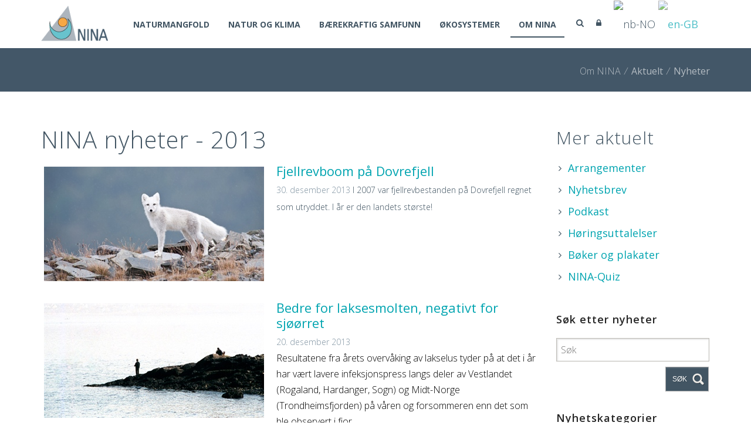

--- FILE ---
content_type: text/html; charset=utf-8
request_url: https://www.nina.no/Om-NINA/Aktuelt/Nyheter/acat/1/loc/1/yeararchive/2013
body_size: 58813
content:
<!DOCTYPE html>
<html  lang="nb-NO">
<head id="Head"><meta content="text/html; charset=UTF-8" http-equiv="Content-Type" />
<meta name="REVISIT-AFTER" content="1 DAYS" />
<meta name="RATING" content="GENERAL" />
<meta name="RESOURCE-TYPE" content="DOCUMENT" />
<meta content="text/javascript" http-equiv="Content-Script-Type" />
<meta content="text/css" http-equiv="Content-Style-Type" />
<meta name="viewport" content="width=device-width"/>
<script defer data-domain="nina.no" src="https://plausible.io/js/plausible.js"></script>
<!-- Hotjar Tracking Code for Nina.no -->
<script>
    (function(h,o,t,j,a,r){
        h.hj=h.hj||function(){(h.hj.q=h.hj.q||[]).push(arguments)};
        h._hjSettings={hjid:6502197,hjsv:6};
        a=o.getElementsByTagName('head')[0];
        r=o.createElement('script');r.async=1;
        r.src=t+h._hjSettings.hjid+j+h._hjSettings.hjsv;
        a.appendChild(r);
    })(window,document,'https://static.hotjar.com/c/hotjar-','.js?sv=');
</script>


<title>
	Nyheter
</title><meta id="MetaDescription" name="description" content="NINA er et nasjonalt og internasjonalt kompetansesenter innen naturforskning. Vår kompetanse utøves gjennom forskning, overvåking og konsekvensutredninger. " /><meta id="MetaKeywords" name="keywords" content="NINA, naturforskning, laks, jerv, ulv, samfunnsforskning, økologi, naturovervåking, miljøovervåking, " /><meta id="MetaRobots" name="robots" content="INDEX, FOLLOW" /><link href="/DependencyHandler.axd/a4d50f62fdca8c172d98163be574454d/696/css" type="text/css" rel="stylesheet"/><script src="/DependencyHandler.axd/f9cb25154964cae54b30ad013a60dd1f/696/js" type="text/javascript"></script><link rel='icon' href='/Portals/NINA/Images/favicon.ico?ver=izeqNASuY965hAlNjZDjuA%3d%3d' type='image/x-icon' /><meta name="eds__GmapsInitData" content="{&quot;instanceGlobal&quot;:&quot;EasyDnnSolutions1_1_instance&quot;,&quot;google&quot;:{&quot;maps&quot;:{&quot;api&quot;:{&quot;key&quot;:&quot;&quot;,&quot;libraries&quot;:[&quot;geometry&quot;,&quot;places&quot;]}}}}" /></head>
<body id="Body">

    <form method="post" action="/Om-NINA/Aktuelt/Nyheter/acat/1/loc/1/yeararchive/2013" onsubmit="javascript:return WebForm_OnSubmit();" id="Form" enctype="multipart/form-data">
<div class="aspNetHidden">
<input type="hidden" name="__EVENTTARGET" id="__EVENTTARGET" value="" />
<input type="hidden" name="__EVENTARGUMENT" id="__EVENTARGUMENT" value="" />
<input type="hidden" name="__VIEWSTATE" id="__VIEWSTATE" value="Dn43sM+5F8X2qGf0PhADfHtV/bahA7rdy9xfBcT7v3j+V0aFm4YC/amRfM58WzI6MCCBvCZMHmyRpFqO+3CZHp1pRiC84zrcYlQjSDq1lzNbuKBJjNZ/VaHT2dQGdbNI0yAEQmOpwARWjqRpQ6+iCq6+juVg3rkMEAISYcBRfY8cEXdMPw1L1cg5ImTlDSUEzoCa6sm/6/+VzYY05MgoHABWYGB+5uG4SzcMhYYkTOxi+5UNkySD+wFaI02+8VtgYmiH9FXagi16uobCqlY9NCMdlpyvDmSB4+lsggy33TAlA9PKv9VTHClN+tIp6yPSbylydu8e0ZUSdRl3LARVMjU/+hf86Kc18I/[base64]/NiiZs3xqPciJt4urUNWwq8z+PtfcBXWJCx2+J4ET+UXZ+NE5lcxqFbFqhANCljrResiHmM2bXEz0W4N9ZAFV4iSRNTRpuaV17u/[base64]/roqXmWXUSsnw5VRhtlykblkn8FmUpJiylaj+Q2YjbfuoHktAHCoPom/F0WXJQa7UQ7oRlYnhjoJWEJmxfyW7mBrcU+ikFeCMCdvrnEkdNmTEYJAsxNBopagCwb/OXzs7gyHVnqt4MRRM0DOBNWSsA1Srox3ZugxVpZa9zIuQoeYtYJoNZamKOTIznrvDqhij6AKvMOgbIv6/aqbovP4dMHQygLEWTR0jz+7+9dhBo3ftKE2Xp+8T9nUahK3xdIFxrB2VWhpbPNZGcvYiKKY7WfnyoqEksS/nUhr/O/CkGEVu7yn/nTpmB6VfH1/pSt7X4eCxZIVyV/mpMdBXPaURbWjkx9DypM99XRE9ruFxG6abTonnHTVT8GkCckWznqYzOBQ22Co2JA0xlZSmAqFgIzycfF4k/YImZGKgYfUwVdqpxWtzvLv3spvH/fhKi5FdNGKxPAoMm7AYif6Jr1R9MRem1CgFCXlUif+BnwNUSU4Uu5f1VMrcfVg9yaJSRg31ly2/tGKlEqIIxvRsoPsikAsSS4M7QZZAmKib80Ro35EKA1lHy4q5wjKI4FtfKWtWCNfxSvyR+jJsnBB8O7xJ2e4UVyNhy9dUbgGlA3wEjj5bgtlHMKxaagAg7DLBnVkNXfCt2Pn7lNElFchyj3SQbuslO5pk/R7mcs+NcdTxbXRrdDpmzazRSN2Fer0qT+Suj7irNA23L/1spIufG134OfDT5LXaU1RN8IUnTvI5P7WuxEL78hjklzFtwcL4ybublfxQsF9R1INcM2Hml9fKKLd6DxGySiw0/suxYJU4WaMcnWuBvjX5iyuC92iY/gcMRfRpvN7p4p2CDlRlKEGVDYnLx/prc4iSHjwEX5gwzGfGGGauxJFTgKj7MMQeFap12SesdSiMVM1zfY3R8fQRnJf8j+q+t0+ZHdwCP+DX/YGOWkqU9slW8U1aJQZSxKTYoUgVV7WJzoWlAExQzMawFk5FxJSsIjx/1NvTK2z3Z5s6w4SBk6cRUxpx1RT+9SJ6kcwlJPNIS8iMYvTJO4OicnZUQ8MsDhTPxN93NDmG2swUFthyRM41cILmAnLwf6VtWF8yt4+S4E/W3IGtgbtNKLl1/cSxnf44eNUGviaNPwnfgIRWMYmORQIMZGT+/A+j9NvSdf1KH7iNKM7/CewDBYMFJoZeApTmfTOEHYy949g5mFWOHTJJj6UgZdDqRmk8v74D4Eji8D/huJkJ2iiJ3p3ALxoWt6Tl1WGwukOIF/aPvaRAy0bOECCtB8vHsLygL/SviTue9WI74kT4zMXsiCT0LT7CYz+62KJnqF5SYCTYLgMtEIGWdzqP+6XWKE3DexKpaLvk5gqv0/OZ1JHFwOE1AxLsJcrdBGPtpysYA0TLCovOl2dNzQQA2hfl5OZNGEPGSTH/rwdMiV/QndJc7H00Lu27X/+KISlijkeSA4GEe/5/b3+VyEYfSQISZrRfS967HMGQHWP2zZQ16edXY4doBTUJl3a1IHnIaYp5rgBt+yJRmD5ZkgNn/dwnP0Fe7OEvUkWwWUzG6HN2doyqaaeJDHi6C9yS2Gp+2NAQUbW2rJiGz8qO/LVktWe4OhKhWGRN1KuAWQ0YBcwiquQU+LKcs64iDR7eWGBD2tg5rfLzmoIypaSNwl1L5PYbTBJosO7kABqTnRfkbCdg42gCBA3ITv67LSkWeLCWpGaO44bcyDe1wfuRD8wIJaqb3frvi/lpF4P+s/yYyDrTkznl6mi17PDY98/TXpZxFhdUPGYRfnTiscizYRYrntQ3BV+A/h4hFwSASCg7QC5dEk0Af6avkJpJIFtGjoRTNn6tL1W8ibA7lXTDyAMln/CG9wltqRFRKOVWNSH89MXU32Bcr71y1XDnQrtm14RELPuUQVdRpc4OyI8B+82P5q3pHJ5oKTiAnSc5xgMmItAAUGu57MMHqlm4ggQXvit9/OmiNinbnnfyPMiBnA8FvZfU1TSzeCU4U8akMY1bshdxQ+Vfb5/zS6B4XeEh2yKGOFJeKQoAK1zIMyYd8ZW4kIpRduwjbTjhGt9J7wfMoIRlSPo4rNX6wf4D0arExoGRR99bOGKp5WbVysum1qrSRz8fEU1vsryKF07vrhxLT8lbX6Xw4XALfpb1D0bdSnqbiv2EVHMBYKZsfX9fZJFC0fO6cZG3YliMJTaL8IVAQrshMpyEmC9/IWh+AV6DZRttNTli0atbYDW82alXW7tN2kwG398kgs//knJYTbtL9d0lAvy9TCQKCVRTwcyHhyKEBXJCyH4q2N3OUFzxGALGKvh4OwEL8s0UJYNFk3nMEj6Xm8HrX//goCmWyYvqJ4NFYqQzdeLzaABuzSupzLvf6UrsFnZRZt1JLAEjXHDC1yFA0k87p7K+4XXiJikGL+EIzhiXTzJe1b6tyJjcAgCKwUHnpxJ/rbyOdlpSqctEdjwvuHF/slhD/xJbcqcaXWL99BwIF0w/CEzlvco5hlwAyW6oVsfkD77rXEbIBUyYXR1jaUExTZVlu8KD/V4aygFLlrv6CmjWbDJkCxK1O/8TcWHTkxUoGLBipYI3lYJGmxNHhX+SyxbmiBGN3kpT0ch+/suV4BPOfkgjT/kTVAD1rDwuoXaleESVGz/nxqrrESWIvFDt2FR8YYAaB+FOPjO3ZFDXLVwOqH69kLHwpBxvpzTmM+cSGhVMIZcckR9S9gl7DovhGVSymJaMx2y9lpCK9xb3tZC0H0aGC30lcr6CstaRk4ju1FG2Le1pwi7bIIm+mUE2b9IR7LVMLX/e4rEFqPgA70yfMWwcWxREFodS6+vQjm/DJH3izGb9YFdQ2gzNU2IUpMtx7NvZkn5sOeuCmjxmzGkJXG4IN1ImN2W+8YDVRLMF07sPvwUBcpR1k1/vaAiphTDk5H91fWrtfE1GrmqGVn3xsqipxGvFUL1tiqagctNqlPh+upG5wvo/damZPjp0NFl6Yng8NU7RTlTuk0Q+ZZBrmTo0M51np2xBhOvmGOkHPOiar4NYs7b8yRgOCFmBWx1Nry3m3Tm87yx14DcWYsfrIzvw1JXSUzMrNwo8qdr4bIlNRFvenyT+Kyt1WkqQvTwmeqx85EXU70eIJ/hBH/qV7VI2vjMg/5xDBQnOYPHtPUYQPnXHj8hNAT9sxUSnKfX+NYiGPC7hmf7QHAz3Q+uehblM7/j0ibClLqvK6h5PvzBFntPbIfImtFxHHA8jzexaVZL0HoLLOWon7ukaM0C4FMQ9L4CiLz0/fjoWY83Wgd61+/R5vMKGtgxcfQBa/k6krdjMRZtBaSpNEHjJEp61cQNmVx65g3TN9Cf4isU3FfuPAitqOMz6I/Xl1DLyANWReKLVjBJdo9wIfcfRFVp4oxt9m9vwJX5V35NCxpzXKXF5sG0MDaFb9rakkbNSqlHVz+1+BDf8gTKKcJ7IgnMwtHJEqcINUEdUFKpFs3pIh3Uqc4BiXEXw6Q0iIwYdKbqjYw5WBdPj/2AMoc4WyGPLDd0gqMCqqtWU5KRAbiXZqIzsgE01c3qzZg/zzJq4tEhjbCuTbgO+khAmRrLJm91QBSuoMZZvKPj0nKsVMLqw90oZXS6nWzGfyCai391+cEnJW57tstEwb0a84w52ucxDVj3mbgEW14/x2ObSFOynB7qhxs53TeijaQoOxWfDRd76uDBL2MAHjjremIgevG4Cu9ZXVE9bWuiCMYItOxFiVW2Sy60rLAgcVCdsm+oSXFN6LlWxU1pWEN39Qp+LLKW56IOzlU5GvzhrV/8PW581Tb/y80YXl0woIkISy9yFDpjrKx9pg8Fo7CQQbiMJx/iFDfMegzUOPa4p7t4sqQ4jcnZ0oh91A2pl7DB40pDNUWSfL1/siZO7twgU8Cvkyf29tb/QbLOSD2hn6wfnB2fzSOP4C9IHH2p2i79k797wtdNZCrQiQ7Hbpgbqu/+aNO1OnQxGNqQIkXwheFnmIjx+ce9yIH9PogGTTB/GrR2rpKWKxQfXey+OklxZpNB9CqSd6PmevN6RUY6GnzmUYvXQlUuw38C3BynpoezpRdJ2smEjXFhhRjTjQm7VFC3Vkf40yJ46hcOZcORjrJ172mTrWrLX0gmDBp4xSZgBUNtyjttvJTRTlb9cG6/6aCRAncCQRBe0CusmnIOrebcOOUer/2tQrdpNy4huXquyvZJ+cy7XN9Sb3uG1AGDxYsOCI97PVSvSjRwoIamnqQV4FRwgOQJRwywRwqUkzt9PjhhnEVvhfgYXaW2gNhRxYL621n02XLQUXEQXg/Z1oOsZKOiKqYv2PvXV4r5Q3oXFvS9bk4yT2c32mZqTk0boCRXg4ajKP4g3kX2L7X/YHGVv9oSomgAnHWz8J1RZa67LHUy26a2szaivFgbVTCO+/+DapLl+4LTuKxvLYeXRVBuoYBn8aLZJd8joRXL2lctqbXeaZ+ZYDywOAg0CVPjpnJI9/4ItIMQlD7W35wIWQxz1OTGTdOzFTchKkD92lDsy8oyYbGfF0YY0SW201HsaeVtufxFfnmKfuW1CoyNDtnsNMCVfJdahSgdE7vEBxNmfqHw0/QANBXbMbLkn4+o+tRXmHg9FpcQnWVmTsOCnKAs3z1VW5q2Kx4l7Tovga+YZA75oDEkKh+m4RQ/AfvymaL10du7KJ2Yw+ox5gtPEYsltK/KROhd+sLofCTJvc7sjwjwQOZmNqB/MdVgiSE6NQzOlFHxZmyA6XBVaYYQH12l50I2LpAlKzZJoKT51fiexqTaxQaR12lo+HPW8G32qSsYzH3Vu3RqmtWMw1lrUY1exlu44anp/pBQ0uHAoXU26D1mH1sKHUKagV+uQHK+rmDQlmpA5kXMPxmexfHRuQ1HF41U9bnPAHdZqLViwfTkU/7Rj75KQN/y8qal2aCvQ27pZo3hg4csZhek6iPLwU94E12w0T4nbwETCHy8BDIXjMjcBHIrWKeYiNqdHjrEi5vuWwV/[base64]/hsag2fX3yZ++j7gtUheMrp1uQtw7LgUhfGAzir7hQOF7Ec03wowJR3GFwhG0IBitTgXQbkgoBP3hLdo5uayokDqjHV7k8DOMaZ1Phzy0V2l+6M1z0V/EkoWFRS3U6TFeiYU73cUM427kIE6RnFblc8yXeZUoTyq7wA2BvWrn+rRmm8zhr20sCVlYOxYDgEEY2VhDFA4VdMe/V5cK3TA4H76dgd8b9/BnYzhvwIYZ6aNo2kigfOVC/Sd3zMUKiYnJVX4as21FWjRyhlNci2eZtKmrzgyIqUxgrNnXaz2svGsRHQEpao5HT5U1LEKsYlJvf6KvzGoGyFPmdzHIFqufEFSBkThcaRp5ApaNe/ACib+W+IP798oLqpufxO1Ir9yBjmrpUviGueSojl9eAyT7ry+w0b1wr9ovGUd2gHr2y1uQw6bOXmlJJTtIb3xyvs7U/ezMkamMyQZq7ENpfnKNVPPWjbnSTa07O7pIh6wwsVaQW5Lze0RvTbGmH9atXSFiN27eLf0LqKlsb83thEjYCQHgAV1Zz3WGH+McZHqLNo1UY85lut8Ze/wkuIJuWMLc8Rlu1krX/bF0FCOksKxsiRAkEZrbkFtvnAifJQuN52E+1BHQ+XJEPQLMtua/VvfHNMskNrRRoexSRWWSp5k0KafEdmdVNckQ5PPkLQTQW6hEGdkZgGnl2gaMyWurCADHcK7ZcSH7fR4ZWGNLoKDm41ONQeckSyE7A6bQvjf9oovhyK3MlBoFlAd8iliyYyYiS7KQw/[base64]/sAcUzq6XPtoiwa+wfStkvWfOACOzoZwipEHbgeGL7JUiLyuCO/JHvpk2Yb3+kv7ars/Sb6tiZyQOGUK8oVdAi+pQwInX/zFosuhBtVV9CpSVqAKxtflYvbFAEtyV07pH6NChillq7WNy/dieQBHVfGSTZeOwIuu/QRhXuER66C5vVI2JdfgBXRjtwnfL4y7ai9t5kRQhAB5kVCtQjghSZ42ELSf9C8Q9pqU0bqivS2PIhdxA3RN1FX8qVljuvtaQGQM9Ejyug6nHWvI1O+sO2G/98O+nIhknak6MT+nTsOiCjjj/ebcJ5z7cZKr/4jMAbBkTcbwmQOaqIsAncmTQnjStNrSLuD1FJs/pZHrascjoXfj6osx3HwLrVdVGLCfXDo6+v+5HPmAbFRtKjyx5jxvji/dRS6tP6D4ZbvO2MOGA2oi9yYn0Xk5PVz5YlnNXHqK/HyqXAztHaAMXYUrObDdAelfVwDOdSx+VwoPxL+mN2wLvTS4+/XlxBD1O0El0jhNfrwi5XiLpUoFAoJjxf1VzhBQ1VOH3PDEChc/wk1J0nDmwo+WGNYTkkRzo2LK6YJ6p/g0pX/6aE0wdvwr2xDbsL7ciFlr1oTE0U4vAf2N0+2oXhFJrUbwT2r6Ylqdw/13J+gu5Hyw1GKecwU91eO1mdX/2kuuu5C20BbJemHWvz1ya0XeEAGHfrUm/vg+3pIP9dsXoyAnV/C0wAQ1m5hRDCaiStuN9Nb2xD0K+4F69gaQf5qYuWEE9ALzy3AR06Ut/oNjy8lkpWRaSpZX1Tz8A1lv2nm4I/IOwo6rrhWiPA98d5nlVia3INkXe+BoJVepAbEIaoHcMPM4irN0nM/uAm0AkrfstdZ4hQimIZaapGfwECSoz3NWdSouWjwvxyhhUeFN44ZUilYoex7NpfwjikQXk2iheaRnLN/nrP8YElDJiIFfzPVoliNXb1oxX4Hfs5i5zHhJ7QIfD5PdH9E9jPw+XRCjjfQX1NXALo7KeICnF003cEJ8S/xHT4JBIQBRTLYKq7T3s08+t7QSOh7BOGKpjcRI1DNoEk83602IYMiVVemvXKzizD3M86oJptGJ2GoEVuG8Jihy5BDx4JA5WXNopCUDNZh3w1Yo7blXYDjKh8l+//lFB9i8mPTEjd9EpA7ipK29mDnCjpAlLzLD3u1R2yD1FnYZNVCZ7en80+J7DE8fc1jZageCQvUT7Afmf1u8wnO4mcj04CV/WZq0AugMLaHAydezlwQ3HMyTgTGMNoSIsMMzNyJrFuL+onPYZJwMLzlHM7/eOwjwNAXlEFmQVGqa3F7OOOj8U7o13YHpeXOfLKav/[base64]/loSgaQ1SOqfD3ECcnq2uqNaf8XHBi6HqB1CRVF3ejScAC6Twh1hB27j5Gzj9s2Ioo5YFLLw8bISGe0uhgUSTWivHOY3gLCxWbEaERYvM+6XHdei4EEXsF5LGHzEWjf61LsIQNm+1XSOC6G/caX9ZQlHT/u6aUjukeKGkxHKWzBzLvdWR/DV9EKJ1JOpF+R5KBQcya9Y4tyFMvMhUs8I/4w0gyljJ5F3somCo97bHYptV1dZzLWkoqrhfE/Zy+3yZGCzas+CHGfd7jLm4jIEziHp5nJSTKk6ZPOmY8VfYgKcG0DmR8GPs0BfNN9BW9a7NqjjtJsntscQJuBfsF9IM9cBv3gAOT/rtJMbCeoZv2fbr2LFJMik+oEHNqhroAxUyQjt7pf1TjZLrjmP5jE3APOblnBPo8Mga9isWSt/xFbIYPAn6OiVfM8B9y8R2AdEnvy0xh+Fq6TjptbgmOKXT14Gnp2gYaERjsZ9M1MeUOpAqKTmvNVtickJ+h6D1Ha35sFS3NWk9LSjGiDuG64vCNomeXrJUkwElkMFHrFdUwOCDO19Y/pITuARTFlge4uWhIjXk1SZpmikYNnpatc9EoqepOqmIj/wgQnOgKmiMq+m+VVYF5+pJmRdQTc0FoyMdZESubHfDW4FHnCJ84BD+3Gf/4Q55Qpb/Fp2HI4b4RBdGgHxQCvQ0EJ6433thvwd8z+iGJ2No4pA/W6BMaHSVrutPSFWz+5apWB+3ka+RIR22zgSaAOJbbnc6Ts8TF/UQBzceM3ECykmHINnL0HVnOTH/Umj5BdEkPmyaN0aZIRYAvvq2Ii0MYGHBmxiTpHn65u+s+jI6eZU39WyMxeSEjnTwlTk+d7YLlvcoev9pdgFgBT11IDEwX/h/r/M/zCRJxzItNp+IdBdOrrHJFlGGlve8tTnWbjukazINcOlPW28yrICoEZXGkJpa1YHN9JbX1rTtGUb7kZOoHTHbwlPZah+gtZKk/qp6RoVzXTgn339Yktj4YgZ+QPJaop3eVwxtHQSDqMY+I8um9agTNe808zbJJq8PvnlorO3sAOOI6RRJjGtbDwToQ/EyMSyhgbmnibEEq/YegkGUFOcsHxm8nAgEAOTfrOKUjNfbzua5ecSrinT/xGnvNCwGXepRGC+BSPq8V118apBg60mhcX0vgMQGDA80u7vuWpSNNT5FlWgrhpfxCqNbyA8S6l8NEjFdd+LW0hepSHkSprNZ7TqrWPNLdDaJYM/jp3keSKHk3XhjFlwqnEUvrM5bD96GMX0Wrv/e5duGzgXRbqPd6JeIP7eDpZFNQZhEDp8tVYG+626LUTyEj2aoRS4fnLPdiTHrzq+F+Gsb+9x2vlHSV8yYeyT9eWqe+NHBSdFuWzRhKQA2B00iXR8reSXd6WM1p4inQi9XL8W2NVOa6Cyu+GmUNvWTyEXSBrV0WiaRWprUlhU95DZZ6fQ2/9HIFCD9eAuCpcN6Ee/uSdlPTSs5iLm7oJd7o8LgSW+wBbvsaz9J5M0rB3jE+fGRA4qvbCQiwbSQqtK7KpWt7FxaRXxOp4AMy23tTvWBDZtaULycbim72MFCKhyw1HKxO614iCW5bCDE89VCmYZq/[base64]/BJ5OYTmpZv7OYW6CdERYZBS6Ht7U93abQ2ExQMP4X+gwzrQtf0qB7nsRmbYESLCtfytrWoN3aI9QWWqYChCwn0oJ+lKRNaLeAH+FXFx3YaRDe5ub0AOuRpfKRq/ncR/qlefOKr2j8YlTh8Tyjf68g9KjMG7WoXS99JWtozAcFGRa+VKa3cUHKhAPAvqJFxPq4kUfmrn42T2FoegWgBH2a2dsstJQv+kkwAZ6UjJC+5f/SuHcElz8A5obwwkubDqGZ1tqeYN6gVOxV9kBJ6sDXEuDxPo2D3zN+m+DCq1dwmkn7DOh0cYRR6ZnZNm1gO/4EQ/GMGLgyQbTBUbQ9JPRBhOUelAcJC5qWB64+X6alHjsEAN257rMZ/M5KdteDP+NiL1UJqZ5ILIKPD04OPZ/Qoi3wt1DDSo22my3k0IdfP8lV+FaENsw0wJBJOD5NYOQW8Xh/Z63hAL4zgY732CxbudH/pO6xdluL749yUA7AxJrOwlzzU12znPcfyMalUO8vXW0W9OB8ighVlaIiLoulvLpAbgRxkJ3yKlXR0+z6xOoakGnz3J2zlAeCpWM3iJaDrKPwbszacaloY+DfLAXtueu4APoO4lcuU0o1vIW35Fey5mjbGE1rEbIq3A+5uUP6qh62/HC3ZVRgxSq+gIBX4WtMQQhP6u7JunUFrMF1noE/Cqv91C+sEgIZgBda3fXefPUx0miISRYdCH/R6I+PncTYrJq29xoptFS4uswZAhPE6QoTAUO5i3lmjF8ttLtjSjNTVjKOM3gbmSYhyNy0yPA4o5qrWoMATPg5J5nxMihecVF7zlir6b8kjkqXiFEjICUK1Fi2LMzK0efEGDgZqI7ipUK4EQah6lOUbfBU/vquG24gARZWnia2PBvH2E7HeS9recyZSghpnAug3R6gzy8jqgPXmKyZKc2y18nzw3PzofdB+NNY3BAcz4XZ2RvE+2bb0uk6fwUlKO2/ebSCTrFyzieVAZsBOo/BT/nXu67UjC2SbMI6zW405cXX5b9OViOtU0IaQPRO0ek+LlUjHh/OH9Z7ZkPZExJjkd3PHKSHLUvri0SN7jHKX/lE1l+t6hJ9RXhfg5rl5wkF5hVUn7esU5Ks1r8BMZHlZypDZwEN3tm476Leae7+991blNIz4MEq4BTZ5sYYooHw6HOezcVLX9PKZCZ3JsJqZCe1LXTFtB/CBkyrxNkBFAUCrdwbOMuaLwkaxZcN2duwuNqWL6OwWV6V5x1sJ/LyxlP/exQ2f5gDQNri/tj8V1t5SkOHsS5pq8QvoXwl/veKW9EW0EPTIpdmtxhceUWkd81K5rdOL004rYik9XvJ1S/FoiTNxzyk6IhzOh0HQmDINDm5j5WRePMYSHDu1KZPlWHhEPZOqTRA48GgKkjZ5GlcG6LvYhMEUeshBKa9CSDXzQRiQb/iY90urGIyNejUq/hdJBeAWYQl+LQS5MdirEvDr+4DWYJOcp7CJAPRQyOi5B3myMZP8cm2m2zrLr25XF4sFyVesDRMN6D8CaX+cblH9edVBtQbrPfMXbU9M6MESmQWcex0MOOLSx7ptGh1FuDkpeDt/GkG/[base64]/YtH5QbuDodWRivQkc3neWQ1XBKtaq3jQgnyeUIWfKeDYtAaF2zDV9L/OMcssgSdnIKCSWTo2uycQ0X8EAt4H9P/u30q68/8rtqiqo8OXN5kXsxYZB3jVNrEl19sy/vnoC7Cjh4E5lOziU8eHkROkKAhzVHpXpjfvdZ9CKeZVYG8kIjbeIb/YloaqdP1Yznk7S3mRjlcm3g9oyJTxpnB+nlw6V02khR+KQ/Ss5nyd1AgRa5C+OnbVRxo/gyqUtR8iwQvs3F79GTsz83SgFbbxhc77RPTH9Lnv+/8oesiMHtodiR9sDgp7M9T4P/[base64]/GOSpWE4OlXWZerwIaK7EqHUllgIzPSfahJNxTg5kWNq9MRf8lVohOziS8vRqcoTGg3pdz7WaMcse+smskI9KnhqAF1WEsoscTLKG8+mhxTtGhbmR6b3/R0bjFZGP3ryWxk/[base64]/4VisTYGs+TgJl9+M+H2S/nbWHgMwv6I94N2WYvIvWSLnYqsOQO5vV4rnFwmdJblcd04cs11LR5l4Yq8umAqzjN0HFi1fGX98AJSK0KQNT2oUen3q+lx3kdqV8+wtiB7UAIvrGPw9jzuqAmA6MQ0zRfKuyDSw6FhhF4gMj5aPnjIQ9E7bKClrYuC2jpM7MzxJgd8C/V7KZzYq49SK0fyxnmKCmZ5rSDGHjbJmJNh+ehsZCK9J/jQHgJAY4WdjfI/DOOdCjFj0DY0fOFdZtHQlEPsa0zUdyTLMzsmvHktuK+yIB/vWiAipPCKKq3uncwugbjoVOsxSd8ooHAdn5wPpaJQ+wHD3MzgWjBM+mCzYAGF99YNiAX1bxp6kBcr4mYKV7DScf3HPjfXTV2Cgup8325eC7G29kDVfO/xsMt2fX0UwNFKoyGmJqgXFBwI58CIoPz1VJtdfE1mfFKmyYtCkYhaTqxEt7ID28OYFEmKETGp8LD6dxFketC7lL/YRNhGhe83OCpxfEZ53rXQ60TW2Q6BC4zFd9pq9VA7lswixP0bm3sNow9lHQb++JCjOZ+J2bVRaY4jb90QR7TGaj0R4iLF/pNGy2vaqPpWjaLBemukSvoEW0jVUiSM5IbNRxEUEfmdZdkH2fLZby+ptdr4Og/kqZJo0yDAkXKcrQ8bN4CGVzOHsHRZc9yvp7Dm2pjCyRSyVTAMRI6KEjev1fekOWXBb/cqETv1d2jzOrWkVtZa9Xnk8S8OWbDC/yKlneJMbrChyT6tWoGXlek7ScqqFj8YjtLbmtc13qfpKg/5EnrDy5gHz4fXQaVOUBG2ygC8ZgZ69Kw/vIkjDH5nTDFA5gkRaIjkgefSlxzjCKlYHHxmqVakMIC1ZrP36cZ/0ruaGXtORomhVuEtFbKoQUqhVBMKvLP9oKTQgsKD4r5pdAGoRQ==" />
</div>

<script type="text/javascript">
//<![CDATA[
var theForm = document.forms['Form'];
if (!theForm) {
    theForm = document.Form;
}
function __doPostBack(eventTarget, eventArgument) {
    if (!theForm.onsubmit || (theForm.onsubmit() != false)) {
        theForm.__EVENTTARGET.value = eventTarget;
        theForm.__EVENTARGUMENT.value = eventArgument;
        theForm.submit();
    }
}
//]]>
</script>


<script src="/WebResource.axd?d=pynGkmcFUV0vi8BqqikFgaV-yLMXnyDelDBQMcU0NYy2I345zH-aqK0vR-E1&amp;t=638883344380000000" type="text/javascript"></script>


<script src="/ScriptResource.axd?d=nv7asgRUU0tZXgJGsqZFieZkUyf9xr52fmc3BDsy_H3Qx_YQagor7zuXI0y3vF66Q0ZXdHIYR9pVG5lXra2h2lWXDF5ieT7E4-efF-uu0NYBi-_b_fk7f9P7tOE1&amp;t=ffffffffc2a6ae8f" type="text/javascript"></script>
<script type="text/javascript">
//<![CDATA[
var __cultureInfo = {"name":"nb-NO","numberFormat":{"CurrencyDecimalDigits":2,"CurrencyDecimalSeparator":",","IsReadOnly":false,"CurrencyGroupSizes":[3],"NumberGroupSizes":[3],"PercentGroupSizes":[3],"CurrencyGroupSeparator":" ","CurrencySymbol":"kr","NaNSymbol":"NaN","CurrencyNegativePattern":9,"NumberNegativePattern":1,"PercentPositivePattern":0,"PercentNegativePattern":0,"NegativeInfinitySymbol":"-∞","NegativeSign":"-","NumberDecimalDigits":2,"NumberDecimalSeparator":",","NumberGroupSeparator":" ","CurrencyPositivePattern":2,"PositiveInfinitySymbol":"∞","PositiveSign":"+","PercentDecimalDigits":2,"PercentDecimalSeparator":",","PercentGroupSeparator":" ","PercentSymbol":"%","PerMilleSymbol":"‰","NativeDigits":["0","1","2","3","4","5","6","7","8","9"],"DigitSubstitution":1},"dateTimeFormat":{"AMDesignator":"a.m.","Calendar":{"MinSupportedDateTime":"\/Date(-62135596800000)\/","MaxSupportedDateTime":"\/Date(253402297199999)\/","AlgorithmType":1,"CalendarType":1,"Eras":[1],"TwoDigitYearMax":2049,"IsReadOnly":false},"DateSeparator":".","FirstDayOfWeek":1,"CalendarWeekRule":2,"FullDateTimePattern":"d. MMMM yyyy HH.mm.ss","LongDatePattern":"d. MMMM yyyy","LongTimePattern":"HH.mm.ss","MonthDayPattern":"d. MMMM","PMDesignator":"p.m.","RFC1123Pattern":"ddd, dd MMM yyyy HH\u0027:\u0027mm\u0027:\u0027ss \u0027GMT\u0027","ShortDatePattern":"dd.MM.yyyy","ShortTimePattern":"HH.mm","SortableDateTimePattern":"yyyy\u0027-\u0027MM\u0027-\u0027dd\u0027T\u0027HH\u0027:\u0027mm\u0027:\u0027ss","TimeSeparator":".","UniversalSortableDateTimePattern":"yyyy\u0027-\u0027MM\u0027-\u0027dd HH\u0027:\u0027mm\u0027:\u0027ss\u0027Z\u0027","YearMonthPattern":"MMMM yyyy","AbbreviatedDayNames":["søn.","man.","tir.","ons.","tor.","fre.","lør."],"ShortestDayNames":["sø.","ma.","ti.","on.","to.","fr.","lø."],"DayNames":["søndag","mandag","tirsdag","onsdag","torsdag","fredag","lørdag"],"AbbreviatedMonthNames":["jan","feb","mar","apr","mai","jun","jul","aug","sep","okt","nov","des",""],"MonthNames":["januar","februar","mars","april","mai","juni","juli","august","september","oktober","november","desember",""],"IsReadOnly":false,"NativeCalendarName":"gregoriansk kalender","AbbreviatedMonthGenitiveNames":["jan.","feb.","mar.","apr.","mai","jun.","jul.","aug.","sep.","okt.","nov.","des.",""],"MonthGenitiveNames":["januar","februar","mars","april","mai","juni","juli","august","september","oktober","november","desember",""]},"eras":[1,"e.Kr.",null,0]};//]]>
</script>

<script src="/ScriptResource.axd?d=NJmAwtEo3IoTfT06h4OGjPuQ8FekUle68j-RGmVc8-WzBMEr8yJxCf88YMekM_QhHE8XMHmrhH66cyToxsovgyPIQGRy95hVF5H-3_icBjgz0gpi5LHqq5VJ37EbL9FnpCKuPw2&amp;t=74a40145" type="text/javascript"></script>
<script src="/ScriptResource.axd?d=dwY9oWetJoKQe6BJtkcz6Pm8MM_uInfncqQvSHNSpXsoOsmyMoc-ZwlxdqQU_qSZ10yF1d_1bLfaM5DwZ170sAmkbVtctvxYLkEhl8bqjqPSuscouqahQx-Irc1CyRJTha2Yjoq0sKZad9tg0&amp;t=74a40145" type="text/javascript"></script>
<script type="text/javascript">
//<![CDATA[
function WebForm_OnSubmit() {
if (typeof(ValidatorOnSubmit) == "function" && ValidatorOnSubmit() == false) return false;
return true;
}
//]]>
</script>

<div class="aspNetHidden">

	<input type="hidden" name="__VIEWSTATEGENERATOR" id="__VIEWSTATEGENERATOR" value="CA0B0334" />
	<input type="hidden" name="__VIEWSTATEENCRYPTED" id="__VIEWSTATEENCRYPTED" value="" />
</div><script src="/DependencyHandler.axd/986e6922f7436a4840bf1223309062f6/696/js" type="text/javascript"></script>
<script type="text/javascript">
//<![CDATA[
Sys.WebForms.PageRequestManager._initialize('ScriptManager', 'Form', ['tdnn$UpdatePanePreScripts1','dnn_UpdatePanePreScripts1','tdnn$UpdatePaneAddStyles2','dnn_UpdatePaneAddStyles2','tdnn$UpdateSidePanel1','dnn_UpdateSidePanel1','tdnn$UpdateSidePanel3','dnn_UpdateSidePanel3','tdnn$UpdateSidePanel2','dnn_UpdateSidePanel2','tdnn$UpdatePaneTopBar1','dnn_UpdatePaneTopBar1','tdnn$UpdatePanelHeader2','dnn_UpdatePanelHeader2','tdnn$UpdatePanelPageTitle1','dnn_UpdatePanelPageTitle1','tdnn$ctl00','dnn_ctl00','tdnn$ctl01','dnn_ctl01','tdnn$UpdatePaneAddScripts1','dnn_UpdatePaneAddScripts1','tdnn$ctr16196$ViewEasyDNNNewsSearch$upSearch','dnn_ctr16196_ViewEasyDNNNewsSearch_upSearch'], [], [], 90, '');
//]]>
</script>

        
        
        

<meta name="viewport" content="width=device-width, initial-scale=1.0" />
<div id="dnn_UpdatePanePreScripts1">
	
        <script type="text/javascript">
        /*
        * Copyright 2016 Small Batch, Inc.
        *
        * Licensed under the Apache License, Version 2.0 (the "License"); you may not
        * use this file except in compliance with the License. You may obtain a copy of
        * the License at
        *
        * http://www.apache.org/licenses/LICENSE-2.0
        *
        * Unless required by applicable law or agreed to in writing, software
        * distributed under the License is distributed on an "AS IS" BASIS, WITHOUT
        * WARRANTIES OR CONDITIONS OF ANY KIND, either express or implied. See the
        * License for the specific language governing permissions and limitations under
        * the License.
        */
        /* Web Font Loader v1.6.26 - (c) Adobe Systems, Google. License: Apache 2.0 */(function(){function aa(a,b,c){return a.call.apply(a.bind,arguments)}function ba(a,b,c){if(!a)throw Error();if(2<arguments.length){var d=Array.prototype.slice.call(arguments,2);return function(){var c=Array.prototype.slice.call(arguments);Array.prototype.unshift.apply(c,d);return a.apply(b,c)}}return function(){return a.apply(b,arguments)}}function p(a,b,c){p=Function.prototype.bind&&-1!=Function.prototype.bind.toString().indexOf("native code")?aa:ba;return p.apply(null,arguments)}var q=Date.now||function(){return+new Date};function ca(a,b){this.a=a;this.m=b||a;this.c=this.m.document}var da=!!window.FontFace;function t(a,b,c,d){b=a.c.createElement(b);if(c)for(var e in c)c.hasOwnProperty(e)&&("style"==e?b.style.cssText=c[e]:b.setAttribute(e,c[e]));d&&b.appendChild(a.c.createTextNode(d));return b}function u(a,b,c){a=a.c.getElementsByTagName(b)[0];a||(a=document.documentElement);a.insertBefore(c,a.lastChild)}function v(a){a.parentNode&&a.parentNode.removeChild(a)}
        function w(a,b,c){b=b||[];c=c||[];for(var d=a.className.split(/\s+/),e=0;e<b.length;e+=1){for(var f=!1,g=0;g<d.length;g+=1)if(b[e]===d[g]){f=!0;break}f||d.push(b[e])}b=[];for(e=0;e<d.length;e+=1){f=!1;for(g=0;g<c.length;g+=1)if(d[e]===c[g]){f=!0;break}f||b.push(d[e])}a.className=b.join(" ").replace(/\s+/g," ").replace(/^\s+|\s+$/,"")}function y(a,b){for(var c=a.className.split(/\s+/),d=0,e=c.length;d<e;d++)if(c[d]==b)return!0;return!1}
        function z(a){if("string"===typeof a.f)return a.f;var b=a.m.location.protocol;"about:"==b&&(b=a.a.location.protocol);return"https:"==b?"https:":"http:"}function ea(a){return a.m.location.hostname||a.a.location.hostname}
        function A(a,b,c){function d(){k&&e&&f&&(k(g),k=null)}b=t(a,"link",{rel:"stylesheet",href:b,media:"all"});var e=!1,f=!0,g=null,k=c||null;da?(b.onload=function(){e=!0;d()},b.onerror=function(){e=!0;g=Error("Stylesheet failed to load");d()}):setTimeout(function(){e=!0;d()},0);u(a,"head",b)}
        function B(a,b,c,d){var e=a.c.getElementsByTagName("head")[0];if(e){var f=t(a,"script",{src:b}),g=!1;f.onload=f.onreadystatechange=function(){g||this.readyState&&"loaded"!=this.readyState&&"complete"!=this.readyState||(g=!0,c&&c(null),f.onload=f.onreadystatechange=null,"HEAD"==f.parentNode.tagName&&e.removeChild(f))};e.appendChild(f);setTimeout(function(){g||(g=!0,c&&c(Error("Script load timeout")))},d||5E3);return f}return null};function C(){this.a=0;this.c=null}function D(a){a.a++;return function(){a.a--;E(a)}}function F(a,b){a.c=b;E(a)}function E(a){0==a.a&&a.c&&(a.c(),a.c=null)};function G(a){this.a=a||"-"}G.prototype.c=function(a){for(var b=[],c=0;c<arguments.length;c++)b.push(arguments[c].replace(/[\W_]+/g,"").toLowerCase());return b.join(this.a)};function H(a,b){this.c=a;this.f=4;this.a="n";var c=(b||"n4").match(/^([nio])([1-9])$/i);c&&(this.a=c[1],this.f=parseInt(c[2],10))}function fa(a){return I(a)+" "+(a.f+"00")+" 300px "+J(a.c)}function J(a){var b=[];a=a.split(/,\s*/);for(var c=0;c<a.length;c++){var d=a[c].replace(/['"]/g,"");-1!=d.indexOf(" ")||/^\d/.test(d)?b.push("'"+d+"'"):b.push(d)}return b.join(",")}function K(a){return a.a+a.f}function I(a){var b="normal";"o"===a.a?b="oblique":"i"===a.a&&(b="italic");return b}
        function ga(a){var b=4,c="n",d=null;a&&((d=a.match(/(normal|oblique|italic)/i))&&d[1]&&(c=d[1].substr(0,1).toLowerCase()),(d=a.match(/([1-9]00|normal|bold)/i))&&d[1]&&(/bold/i.test(d[1])?b=7:/[1-9]00/.test(d[1])&&(b=parseInt(d[1].substr(0,1),10))));return c+b};function ha(a,b){this.c=a;this.f=a.m.document.documentElement;this.h=b;this.a=new G("-");this.j=!1!==b.events;this.g=!1!==b.classes}function ia(a){a.g&&w(a.f,[a.a.c("wf","loading")]);L(a,"loading")}function M(a){if(a.g){var b=y(a.f,a.a.c("wf","active")),c=[],d=[a.a.c("wf","loading")];b||c.push(a.a.c("wf","inactive"));w(a.f,c,d)}L(a,"inactive")}function L(a,b,c){if(a.j&&a.h[b])if(c)a.h[b](c.c,K(c));else a.h[b]()};function ja(){this.c={}}function ka(a,b,c){var d=[],e;for(e in b)if(b.hasOwnProperty(e)){var f=a.c[e];f&&d.push(f(b[e],c))}return d};function N(a,b){this.c=a;this.f=b;this.a=t(this.c,"span",{"aria-hidden":"true"},this.f)}function O(a){u(a.c,"body",a.a)}function P(a){return"display:block;position:absolute;top:-9999px;left:-9999px;font-size:300px;width:auto;height:auto;line-height:normal;margin:0;padding:0;font-variant:normal;white-space:nowrap;font-family:"+J(a.c)+";"+("font-style:"+I(a)+";font-weight:"+(a.f+"00")+";")};function Q(a,b,c,d,e,f){this.g=a;this.j=b;this.a=d;this.c=c;this.f=e||3E3;this.h=f||void 0}Q.prototype.start=function(){var a=this.c.m.document,b=this,c=q(),d=new Promise(function(d,e){function k(){q()-c>=b.f?e():a.fonts.load(fa(b.a),b.h).then(function(a){1<=a.length?d():setTimeout(k,25)},function(){e()})}k()}),e=new Promise(function(a,d){setTimeout(d,b.f)});Promise.race([e,d]).then(function(){b.g(b.a)},function(){b.j(b.a)})};function R(a,b,c,d,e,f,g){this.v=a;this.B=b;this.c=c;this.a=d;this.s=g||"BESbswy";this.f={};this.w=e||3E3;this.u=f||null;this.o=this.j=this.h=this.g=null;this.g=new N(this.c,this.s);this.h=new N(this.c,this.s);this.j=new N(this.c,this.s);this.o=new N(this.c,this.s);a=new H(this.a.c+",serif",K(this.a));a=P(a);this.g.a.style.cssText=a;a=new H(this.a.c+",sans-serif",K(this.a));a=P(a);this.h.a.style.cssText=a;a=new H("serif",K(this.a));a=P(a);this.j.a.style.cssText=a;a=new H("sans-serif",K(this.a));a=
        P(a);this.o.a.style.cssText=a;O(this.g);O(this.h);O(this.j);O(this.o)}var S={D:"serif",C:"sans-serif"},T=null;function U(){if(null===T){var a=/AppleWebKit\/([0-9]+)(?:\.([0-9]+))/.exec(window.navigator.userAgent);T=!!a&&(536>parseInt(a[1],10)||536===parseInt(a[1],10)&&11>=parseInt(a[2],10))}return T}R.prototype.start=function(){this.f.serif=this.j.a.offsetWidth;this.f["sans-serif"]=this.o.a.offsetWidth;this.A=q();la(this)};
        function ma(a,b,c){for(var d in S)if(S.hasOwnProperty(d)&&b===a.f[S[d]]&&c===a.f[S[d]])return!0;return!1}function la(a){var b=a.g.a.offsetWidth,c=a.h.a.offsetWidth,d;(d=b===a.f.serif&&c===a.f["sans-serif"])||(d=U()&&ma(a,b,c));d?q()-a.A>=a.w?U()&&ma(a,b,c)&&(null===a.u||a.u.hasOwnProperty(a.a.c))?V(a,a.v):V(a,a.B):na(a):V(a,a.v)}function na(a){setTimeout(p(function(){la(this)},a),50)}function V(a,b){setTimeout(p(function(){v(this.g.a);v(this.h.a);v(this.j.a);v(this.o.a);b(this.a)},a),0)};function W(a,b,c){this.c=a;this.a=b;this.f=0;this.o=this.j=!1;this.s=c}var X=null;W.prototype.g=function(a){var b=this.a;b.g&&w(b.f,[b.a.c("wf",a.c,K(a).toString(),"active")],[b.a.c("wf",a.c,K(a).toString(),"loading"),b.a.c("wf",a.c,K(a).toString(),"inactive")]);L(b,"fontactive",a);this.o=!0;oa(this)};
        W.prototype.h=function(a){var b=this.a;if(b.g){var c=y(b.f,b.a.c("wf",a.c,K(a).toString(),"active")),d=[],e=[b.a.c("wf",a.c,K(a).toString(),"loading")];c||d.push(b.a.c("wf",a.c,K(a).toString(),"inactive"));w(b.f,d,e)}L(b,"fontinactive",a);oa(this)};function oa(a){0==--a.f&&a.j&&(a.o?(a=a.a,a.g&&w(a.f,[a.a.c("wf","active")],[a.a.c("wf","loading"),a.a.c("wf","inactive")]),L(a,"active")):M(a.a))};function pa(a){this.j=a;this.a=new ja;this.h=0;this.f=this.g=!0}pa.prototype.load=function(a){this.c=new ca(this.j,a.context||this.j);this.g=!1!==a.events;this.f=!1!==a.classes;qa(this,new ha(this.c,a),a)};
        function ra(a,b,c,d,e){var f=0==--a.h;(a.f||a.g)&&setTimeout(function(){var a=e||null,k=d||null||{};if(0===c.length&&f)M(b.a);else{b.f+=c.length;f&&(b.j=f);var h,m=[];for(h=0;h<c.length;h++){var l=c[h],n=k[l.c],r=b.a,x=l;r.g&&w(r.f,[r.a.c("wf",x.c,K(x).toString(),"loading")]);L(r,"fontloading",x);r=null;null===X&&(X=window.FontFace?(x=/Gecko.*Firefox\/(\d+)/.exec(window.navigator.userAgent))?42<parseInt(x[1],10):!0:!1);X?r=new Q(p(b.g,b),p(b.h,b),b.c,l,b.s,n):r=new R(p(b.g,b),p(b.h,b),b.c,l,b.s,a,
        n);m.push(r)}for(h=0;h<m.length;h++)m[h].start()}},0)}function qa(a,b,c){var d=[],e=c.timeout;ia(b);var d=ka(a.a,c,a.c),f=new W(a.c,b,e);a.h=d.length;b=0;for(c=d.length;b<c;b++)d[b].load(function(b,d,c){ra(a,f,b,d,c)})};function sa(a,b){this.c=a;this.a=b}function ta(a,b,c){var d=z(a.c);a=(a.a.api||"fast.fonts.net/jsapi").replace(/^.*http(s?):(\/\/)?/,"");return d+"//"+a+"/"+b+".js"+(c?"?v="+c:"")}
        sa.prototype.load=function(a){function b(){if(f["__mti_fntLst"+d]){var c=f["__mti_fntLst"+d](),e=[],h;if(c)for(var m=0;m<c.length;m++){var l=c[m].fontfamily;void 0!=c[m].fontStyle&&void 0!=c[m].fontWeight?(h=c[m].fontStyle+c[m].fontWeight,e.push(new H(l,h))):e.push(new H(l))}a(e)}else setTimeout(function(){b()},50)}var c=this,d=c.a.projectId,e=c.a.version;if(d){var f=c.c.m;B(this.c,ta(c,d,e),function(e){e?a([]):(f["__MonotypeConfiguration__"+d]=function(){return c.a},b())}).id="__MonotypeAPIScript__"+
        d}else a([])};function ua(a,b){this.c=a;this.a=b}ua.prototype.load=function(a){var b,c,d=this.a.urls||[],e=this.a.families||[],f=this.a.testStrings||{},g=new C;b=0;for(c=d.length;b<c;b++)A(this.c,d[b],D(g));var k=[];b=0;for(c=e.length;b<c;b++)if(d=e[b].split(":"),d[1])for(var h=d[1].split(","),m=0;m<h.length;m+=1)k.push(new H(d[0],h[m]));else k.push(new H(d[0]));F(g,function(){a(k,f)})};function va(a,b,c){a?this.c=a:this.c=b+wa;this.a=[];this.f=[];this.g=c||""}var wa="//fonts.googleapis.com/css";function xa(a,b){for(var c=b.length,d=0;d<c;d++){var e=b[d].split(":");3==e.length&&a.f.push(e.pop());var f="";2==e.length&&""!=e[1]&&(f=":");a.a.push(e.join(f))}}
        function ya(a){if(0==a.a.length)throw Error("No fonts to load!");if(-1!=a.c.indexOf("kit="))return a.c;for(var b=a.a.length,c=[],d=0;d<b;d++)c.push(a.a[d].replace(/ /g,"+"));b=a.c+"?family="+c.join("%7C");0<a.f.length&&(b+="&subset="+a.f.join(","));0<a.g.length&&(b+="&text="+encodeURIComponent(a.g));return b};function za(a){this.f=a;this.a=[];this.c={}}
        var Aa={latin:"BESbswy","latin-ext":"\u00e7\u00f6\u00fc\u011f\u015f",cyrillic:"\u0439\u044f\u0416",greek:"\u03b1\u03b2\u03a3",khmer:"\u1780\u1781\u1782",Hanuman:"\u1780\u1781\u1782"},Ba={thin:"1",extralight:"2","extra-light":"2",ultralight:"2","ultra-light":"2",light:"3",regular:"4",book:"4",medium:"5","semi-bold":"6",semibold:"6","demi-bold":"6",demibold:"6",bold:"7","extra-bold":"8",extrabold:"8","ultra-bold":"8",ultrabold:"8",black:"9",heavy:"9",l:"3",r:"4",b:"7"},Ca={i:"i",italic:"i",n:"n",normal:"n"},
        Da=/^(thin|(?:(?:extra|ultra)-?)?light|regular|book|medium|(?:(?:semi|demi|extra|ultra)-?)?bold|black|heavy|l|r|b|[1-9]00)?(n|i|normal|italic)?$/;
        function Ea(a){for(var b=a.f.length,c=0;c<b;c++){var d=a.f[c].split(":"),e=d[0].replace(/\+/g," "),f=["n4"];if(2<=d.length){var g;var k=d[1];g=[];if(k)for(var k=k.split(","),h=k.length,m=0;m<h;m++){var l;l=k[m];if(l.match(/^[\w-]+$/)){var n=Da.exec(l.toLowerCase());if(null==n)l="";else{l=n[2];l=null==l||""==l?"n":Ca[l];n=n[1];if(null==n||""==n)n="4";else var r=Ba[n],n=r?r:isNaN(n)?"4":n.substr(0,1);l=[l,n].join("")}}else l="";l&&g.push(l)}0<g.length&&(f=g);3==d.length&&(d=d[2],g=[],d=d?d.split(","):
        g,0<d.length&&(d=Aa[d[0]])&&(a.c[e]=d))}a.c[e]||(d=Aa[e])&&(a.c[e]=d);for(d=0;d<f.length;d+=1)a.a.push(new H(e,f[d]))}};function Fa(a,b){this.c=a;this.a=b}var Ga={Arimo:!0,Cousine:!0,Tinos:!0};Fa.prototype.load=function(a){var b=new C,c=this.c,d=new va(this.a.api,z(c),this.a.text),e=this.a.families;xa(d,e);var f=new za(e);Ea(f);A(c,ya(d),D(b));F(b,function(){a(f.a,f.c,Ga)})};function Ha(a,b){this.c=a;this.a=b}Ha.prototype.load=function(a){var b=this.a.id,c=this.c.m;b?B(this.c,(this.a.api||"https://use.typekit.net")+"/"+b+".js",function(b){if(b)a([]);else if(c.Typekit&&c.Typekit.config&&c.Typekit.config.fn){b=c.Typekit.config.fn;for(var e=[],f=0;f<b.length;f+=2)for(var g=b[f],k=b[f+1],h=0;h<k.length;h++)e.push(new H(g,k[h]));try{c.Typekit.load({events:!1,classes:!1,async:!0})}catch(m){}a(e)}},2E3):a([])};function Ia(a,b){this.c=a;this.f=b;this.a=[]}Ia.prototype.load=function(a){var b=this.f.id,c=this.c.m,d=this;b?(c.__webfontfontdeckmodule__||(c.__webfontfontdeckmodule__={}),c.__webfontfontdeckmodule__[b]=function(b,c){for(var g=0,k=c.fonts.length;g<k;++g){var h=c.fonts[g];d.a.push(new H(h.name,ga("font-weight:"+h.weight+";font-style:"+h.style)))}a(d.a)},B(this.c,z(this.c)+(this.f.api||"//f.fontdeck.com/s/css/js/")+ea(this.c)+"/"+b+".js",function(b){b&&a([])})):a([])};var Y=new pa(window);Y.a.c.custom=function(a,b){return new ua(b,a)};Y.a.c.fontdeck=function(a,b){return new Ia(b,a)};Y.a.c.monotype=function(a,b){return new sa(b,a)};Y.a.c.typekit=function(a,b){return new Ha(b,a)};Y.a.c.google=function(a,b){return new Fa(b,a)};var Z={load:p(Y.load,Y)};"function"===typeof define&&define.amd?define(function(){return Z}):"undefined"!==typeof module&&module.exports?module.exports=Z:(window.WebFont=Z,window.WebFontConfig&&Y.load(window.WebFontConfig));}());
        </script>
        <script type="text/javascript">

            
            
            $("body#Body").addClass('no-page-loader');
                 


            const fontCollection = [...new Set([
                'Open+Sans:300,300italic,regular,italic,600,600italic,700,700italic,800,800italic',
                'Open+Sans:300,300italic,regular,italic,600,600italic,700,700italic,800,800italic',
                'Open+Sans:300,300italic,regular,italic,600,600italic,700,700italic,800,800italic',
                'Open+Sans:300,300italic,regular,italic,600,600italic,700,700italic,800,800italic',
                'Open+Sans:300,300italic,regular,italic,600,600italic,700,700italic,800,800italic',
                'Open+Sans:300,300italic,regular,italic,600,600italic,700,700italic,800,800italic',
                'Open+Sans:300,300italic,regular,italic,600,600italic,700,700italic,800,800italic'
            ].filter(font => !!font && font.includes(':')))];

            if (fontCollection.length > 0) {
                WebFont.load({
                    google: {
                        families: fontCollection
                    },
                });
            }
        </script>
        
        

    
</div><!--CDF(Css|/Portals/_default/skins/polo/skin.css|DnnPageHeaderProvider|100)-->
<!--CDF(Css|/Portals/_default/skins/polo/custom.css|DnnPageHeaderProvider|100)-->

<div id="dnn_UpdatePaneAddStyles2">
	
            
        
        

        
        <style>
            /* Font families */
            body, p, .countdown span, .popover-content, .text-medium-light, #page-title .page-title > span,
            #page-title.page-title-classic .page-title > span, .inspiro-slider .slide-captions .strong, 
            .widget .widget-title, .widget > h4,
            #mainMenu nav > ul > li .dropdown-menu > li > a, #mainMenu nav > ul > li .dropdown-menu > li > span, #mainMenu nav > ul > li .dropdown-menu > li [class*="col-"] > ul > li > a,
            #side-panel nav > ul > li .dropdown-menu > li > a, #side-panel nav > ul > li .dropdown-menu > li > span, #side-panel nav > ul > li .dropdown-menu > li [class*="col-"] > ul > li > a,
            #page-title .page-title > h1, .project-description h2, .project-description h3, .post-item .post-item-description > h2,
            .post-item .post-item-description > h2 > a, .icon-box p,
            .Normal ul, .widget-twitter ul
            /* #wscSwitcherChooseTheme .modal-header .modal-title, .wsc_modal .modal-header .modal-title, .wsc_style_switcher_modal .modal-header .modal-title,
            .wsc_popup .popup-header .popup-title*/
            {
                font-family: Open Sans, Helvetica, Arial; /*Open Sans*/
                font-display: fallback;
            }

            .grid-articles .post-entry .post-entry-meta .post-entry-meta-title h2,
            .grid-articles .post-entry .post-entry-meta .post-entry-meta-title h2 a,
            .heading-hero, .grid-filter li a,
            .portfolio-item.no-overlay .portfolio-description span,
            .portfolio-item.no-overlay .grid-description span,
            .grid-item.no-overlay .portfolio-description span,
            .grid-item.no-overlay .grid-description span,
            .portfolio-item.no-overlay .portfolio-description p,
            .portfolio-item.no-overlay .grid-description p,
            .grid-item.no-overlay .portfolio-description p,
            .grid-item.no-overlay .grid-description p,
            h1,h2,h3,h4,h5,h6,.h1,.h2,.h3,.h4,.h5,.h6, .heading > h1, .heading > h2, .heading > h3, .heading > h4, .heading > h5,
            .icon-box h1, .icon-box h2, .icon-box h3, .icon-box h4, .icon-box h5 {
                font-family: Open Sans, Helvetica, Arial; /*Raleway*/
                font-display: fallback;
            }

            /* Font sizes */
            
                body, p, .Normal ul {font-size: 18px; font-weight: 300;}
            
                h1, .heading > h1, .icon-box h1 { font-size: 44px; font-weight: 300; font-family: Open Sans; font-display: fallback;}
                @media all and (max-width: 767px) {h1, .heading > h1, .icon-box h1 { font-size: 31,4285714285714px;}}
            
                h4, .heading > h4, .icon-box h4 { font-size: 34px; font-weight: 600; font-family: Open Sans; font-display: fallback;}
                @media all and (max-width: 767px) {h4, .heading > h4, .icon-box h4 { font-size: 24,2857142857143px;}}
            
        </style>

        

        
        
            <style>#side-panel,.wsc-sidepanel-trigger{display:none;}</style>
        <style type="text/css">

::selection {
  background: #425563; }

::-moz-selection {
  background: #425563; }

::-webkit-selection {
  background: #425563; }

a,
a:hover,
a:focus,
a:active,
a:visited,
#mainMenu nav > ul > li.hover-active > a,
#mainMenu nav > ul > li.hover-active > span,
#mainMenu nav > ul > li.current > a,
#mainMenu nav > ul > li.current > span,
#mainMenu nav > ul > li:hover > a,
#mainMenu nav > ul > li:hover > span,
#mainMenu nav > ul > li:focus > a,
#mainMenu nav > ul > li:focus > span,
#mainMenu nav > ul > li .dropdown-menu > li > a:focus,
#mainMenu nav > ul > li .dropdown-menu > li > a:hover,
#mainMenu nav > ul > li .dropdown-menu > li > a:active,
#mainMenu nav > ul > li .dropdown-menu > li > span:focus,
#mainMenu nav > ul > li .dropdown-menu > li > span:hover,
#mainMenu nav > ul > li .dropdown-menu > li > span:active,
#mainMenu nav > ul > li .dropdown-menu > li [class*="col-"] > ul > li > a:focus,
#mainMenu nav > ul > li .dropdown-menu > li [class*="col-"] > ul > li > a:hover,
#mainMenu nav > ul > li .dropdown-menu > li [class*="col-"] > ul > li > a:active,
#mainMenu nav > ul > li .dropdown-menu > li.current > a,
#mainMenu nav > ul > li .dropdown-menu > li.current > span,
#mainMenu nav > ul > li .dropdown-menu > li:hover > a,
#mainMenu nav > ul > li .dropdown-menu > li:hover > span,
#mainMenu nav > ul > li .dropdown-menu > li:focus > a,
#mainMenu nav > ul > li .dropdown-menu > li:focus > span,
#mainMenu nav > ul > li .dropdown-menu > li:active > a,
#mainMenu nav > ul > li .dropdown-menu > li:active > span,
#mainMenu nav > ul > li .dropdown-menu > li.hover-active > a,
#mainMenu nav > ul > li .dropdown-menu > li.hover-active > span,
#mainMenu.menu-outline nav > ul > li.current > a,
#mainMenu.menu-outline nav > ul > li:hover > a,
#mainMenu.menu-outline nav > ul > li:focus > a,
#mainMenu.menu-lines nav > ul > li.current > a,
#mainMenu.menu-lines nav > ul > li:hover > a,
#mainMenu.menu-lines nav > ul > li:focus > a,
.dark #mainMenu:not(.light):not(.menu-rounded) nav > ul > li .dropdown-menu > li > a:hover,
.dark #mainMenu:not(.light):not(.menu-rounded) nav > ul > li .dropdown-menu > li > span:hover,
.dark #mainMenu:not(.light):not(.menu-rounded) nav > ul > li .dropdown-menu > li [class*="col-"] > ul > li > a:hover,
#mainMenu.dark:not(.light):not(.menu-rounded) nav > ul > li .dropdown-menu > li > a:hover,
#mainMenu.dark:not(.light):not(.menu-rounded) nav > ul > li .dropdown-menu > li > span:hover,
#mainMenu.dark:not(.light):not(.menu-rounded) nav > ul > li .dropdown-menu > li [class*="col-"] > ul > li > a:hover,
.dark #mainMenu:not(.light):not(.menu-rounded) nav > ul > li.current > a,
.dark #mainMenu:not(.light):not(.menu-rounded) nav > ul > li.current > span,
.dark #mainMenu:not(.light):not(.menu-rounded) nav > ul > li:hover > a,
.dark #mainMenu:not(.light):not(.menu-rounded) nav > ul > li:hover > span,
.dark #mainMenu:not(.light):not(.menu-rounded) nav > ul > li:focus > a,
.dark #mainMenu:not(.light):not(.menu-rounded) nav > ul > li:focus > span,
.dark #mainMenu:not(.light):not(.menu-rounded) nav > ul > li.hover-active > a,
.dark #mainMenu:not(.light):not(.menu-rounded) nav > ul > li.hover-active > span,
#mainMenu.dark:not(.light):not(.menu-rounded) nav > ul > li.current > a,
#mainMenu.dark:not(.light):not(.menu-rounded) nav > ul > li.current > span,
#mainMenu.dark:not(.light):not(.menu-rounded) nav > ul > li:hover > a,
#mainMenu.dark:not(.light):not(.menu-rounded) nav > ul > li:hover > span,
#mainMenu.dark:not(.light):not(.menu-rounded) nav > ul > li:focus > a,
#mainMenu.dark:not(.light):not(.menu-rounded) nav > ul > li:focus > span,
#mainMenu.dark:not(.light):not(.menu-rounded) nav > ul > li.hover-active > a,
#mainMenu.dark:not(.light):not(.menu-rounded) nav > ul > li.hover-active > span,

#side-panel nav ul > li > .toggle,
.dark #side-panel:not(.light):not(.menu-rounded) nav > ul > li .dropdown-menu > li > a:hover,
.dark #side-panel:not(.light):not(.menu-rounded) nav > ul > li .dropdown-menu > li [class*="col-"] > ul > li > a:hover,
#side-panel.dark:not(.light):not(.menu-rounded) nav > ul > li .dropdown-menu > li > a:hover,
#side-panel.dark:not(.light):not(.menu-rounded) nav > ul > li .dropdown-menu > li [class*="col-"] > ul > li > a:hover,
.dark #side-panel:not(.light):not(.menu-rounded) nav > ul > li.current > a,
.dark #side-panel:not(.light):not(.menu-rounded) nav > ul > li:hover > a,
.dark #side-panel:not(.light):not(.menu-rounded) nav > ul > li:focus > a,
.dark #side-panel:not(.light):not(.menu-rounded) nav > ul > li.hover-active > a,
#side-panel.dark:not(.light):not(.menu-rounded) nav > ul > li.current > a,
#side-panel.dark:not(.light):not(.menu-rounded) nav > ul > li:hover > a,
#side-panel.dark:not(.light):not(.menu-rounded) nav > ul > li:focus > a,
#side-panel.dark:not(.light):not(.menu-rounded) nav > ul > li.hover-active > a,
#side-panel.wsc-text-dark .topbar-dropdown .list-entry:hover,
#side-panel.wsc-text-dark .wsc-logins .dropdown-list .buttonGroup li a:hover,

.page-menu.menu-outline nav li:hover a,
.page-menu.menu-outline nav li.active a,
.page-menu.menu-lines nav li:hover a,
.page-menu.menu-lines nav li.active a,
.page-menu.menu-default nav li:hover a,
.page-menu.menu-default nav li.active a,
.page-menu.menu-colored-background nav li:hover a,
.page-menu.menu-colored-background nav li.active a,
.page-menu.menu-dark li:hover a,
.page-menu.menu-dark li.active a,
.grid-filter.gf-outline li:hover a,
.grid-filter.gf-outline li.active a,
.grid-filter.gf-lines li:hover a,
.grid-filter.gf-lines li.active a,
.grid-filter.gf-default li:hover a,
.grid-filter.gf-default li.active a,
.post-item .post-quote-img .post-meta-category,
.post-item .post-quote-img .post-meta-category a,
.post-author a,
.comments .comment_number span,
.comments .comment .text .comment-reply-link,
.respond-comment span,
.btn.btn-outline,
.heading-creative strong,
.tabs.simple > .tabs-navigation li.active a,
.tabs.simple > .tabs-navigation li.active a:focus,
.tabs.simple > .tabs-navigation li a:hover,
.feature-box:hover h2,
.feature-box:hover h3,
.feature-box:hover h4,
.list-icon.icon-list-colored li:before,
.list-icon.icon-list-colored i,
.pagination.pagination-simple .active > a,
.pagination.pagination-simple .active > span,
.pagination.pagination-simple .active > a:hover,
.pagination.pagination-simple .active > span:hover,
.pagination.pagination-simple .active > a:focus,
.pagination.pagination-simple .active > span:focus,
.post-navigation a:hover,
.call-to-action h3 span,
.item-link,
.item-link:hover,
.widget-twitter li a,
.pagination>li>a, .pagination>li>span,
.btn-link,.btn-link:hover, .btn-link:focus,
.list-icon-colored .list-icon__item:before, .list-icon-colored .list-icon__item > i {
  color: #425563; }

#mainMenu nav > ul > li .dropdown-menu > li.current > a,
#mainMenu nav > ul > li .dropdown-menu > li.current > span, #mainMenu nav > ul > li .dropdown-menu > li:hover > a,
#mainMenu nav > ul > li .dropdown-menu > li:hover > span, #mainMenu nav > ul > li .dropdown-menu > li:focus > a,
#mainMenu nav > ul > li .dropdown-menu > li:focus > span, #mainMenu nav > ul > li .dropdown-menu > li:active > a,
#mainMenu nav > ul > li .dropdown-menu > li:active > span, #mainMenu nav > ul > li .dropdown-menu > li.hover-active > a,
#mainMenu nav > ul > li .dropdown-menu > li.hover-active > span,
#side-panel nav > ul > li.hover-active > a,
#side-panel nav > ul > li.current > a,
#side-panel nav > ul > li:hover > a,
#side-panel nav > ul > li:focus > a,
#side-panel nav > ul > li .dropdown-menu > li > a:focus,
#side-panel nav > ul > li .dropdown-menu > li > a:hover,
#side-panel nav > ul > li .dropdown-menu > li > a:active,
#side-panel nav > ul > li .dropdown-menu > li [class*="col-"] > ul > li > a:focus,
#side-panel nav > ul > li .dropdown-menu > li [class*="col-"] > ul > li > a:hover,
#side-panel nav > ul > li .dropdown-menu > li [class*="col-"] > ul > li > a:active,
#side-panel nav > ul > li .dropdown-menu > li.current > a,
#side-panel nav > ul > li .dropdown-menu > li:hover > a,
#side-panel nav > ul > li .dropdown-menu > li:focus > a,
#side-panel nav > ul > li .dropdown-menu > li:active > a,
#side-panel nav > ul > li .dropdown-menu > li.hover-active > a {
color: #425563 !important;
}

#topbar.topbar-colored .topbar-wrap,
#topbar.topbar-colored.dark .topbar-wrap,
#header.header-colored #header-wrap,
#header.header-modern:not(.header-active).header-colored #header-wrap,
#mainMenu.menu-rounded nav > ul > li.current > a,
#mainMenu.menu-rounded nav > ul > li:hover > a,
#mainMenu.menu-rounded nav > ul > li:focus > a,
#mainMenu.menu-lines nav > ul > li.current > a:after,
#mainMenu.menu-lines nav > ul > li:hover > a:after,
#mainMenu.menu-lines nav > ul > li:focus > a:after,
#mainMenu.menu-hover-background nav > ul > li.current,
#mainMenu.menu-hover-background nav > ul > li:hover,
#mainMenu.menu-hover-background nav > ul > li:focus,

#side-panel.menu-rounded nav > ul > li.current > a,
#side-panel.menu-rounded nav > ul > li:hover > a,
#side-panel.menu-rounded nav > ul > li:focus > a,
#side-panel.menu-lines nav > ul > li.current > a:after,
#side-panel.menu-lines nav > ul > li:hover > a:after,
#side-panel.menu-lines nav > ul > li:focus > a:after,
#side-panel.menu-hover-background nav > ul > li.current,
#side-panel.menu-hover-background nav > ul > li:hover,
#side-panel.menu-hover-background nav > ul > li:focus,

#dotsMenu ul li:hover,
#dotsMenu ul li.current,
#dotsMenu ul li a:hover:before,
#dotsMenu ul li a.active:before,
.page-menu.menu-lines nav li:hover a:after,
.page-menu.menu-lines nav li.active a:after,
.page-menu.menu-classic nav li:hover a,
.page-menu.menu-classic nav li.active a,
.page-menu.menu-colored-background,
.grid-filter li:hover a,
.grid-filter li.active a,
.grid-filter.gf-lines li:hover a:after,
.grid-filter.gf-lines li.active a:after,
.grid-filter.gf-classic li:hover a,
.grid-filter.gf-classic li.active a,
.portfolio-item .portfolio-description a:hover i,
.portfolio-item .grid-description a:hover i,
.grid-item .portfolio-description a:hover i,
.grid-item .grid-description a:hover i,
.post-item.quote .post-item-wrap,
.post-item .post-image .post-meta-category,
.post-item .post-slider .post-meta-category,
.post-item .post-video .post-meta-category,
.post-item .post-audio .post-meta-category,
.post-item .post-quote-img .post-meta-category,
.forum thead tr > th,
.btn,
.btn.btn-outline:hover,
.btn.btn-outline:focus,
.btn.btn-outline:active,
.btn.btn-outline.active,
.btn.btn-light:hover,
.btn.btn-light:focus,
.btn.btn-light:active,
.btn.btn-light.active,
.btn.btn-dark:hover,
.btn.btn-dark:focus,
.btn.btn-dark:active,
.btn.btn-dark.active,
.icon-box.effect.dark .icon i:hover,
.icon-box.effect.dark:hover .icon i,
.owl-carousel .owl-nav [class*="owl-"]:hover,
.owl-carousel .owl-nav button[class*="owl-"]:hover,
.owl-carousel.arrows-creative .owl-nav [class*="owl-"]:hover,
#side-panel .wsc-logins > a:hover,
.dropcap.dropcap-colored,
.highlight.highlight-colored,
.progress-bar,
.blockquote-color,
.call-to-action.call-to-action-colored,
.modal-strip,
.pricing-table.colored .plan-header,
.single9:before,
.background-colored,
#goToTop:after, #goToTop:before,
.tags a.active, .tags a:active, .tags a:focus, .tags a:hover,
.list-group-item.active, .list-group-item.active:hover, .list-group-item.active:focus,
.slider .slider-handle,
.pagination>.active>a, .pagination>.active>span, .pagination>.active>a:hover, .pagination>.active>span:hover, .pagination>.active>a:focus, .pagination>.active>span:focus,
.wsc_content_manager_module_container.edit > .wsc_module_actions_panel,
#mainMenu.menu-creative nav > ul > li > a:after {
  background-color: #425563; }

#header .header-extras #shopping-cart > a .shopping-cart-items,
.text-box.icon-boxx-light:hover,
.mfp-ajax-holder .mfp-close:hover,
.spinner .bar:after,
.ball-grid-pulse > div,
.loader01:after,
.square-spin > div,
.loader04:after,
.ball-rotate > div,
.ball-rotate > div:after,
.ball-rotate > div:before,
.cube-transition > div,
.ball-zig-zag > div,
.ball-triangle-path > div,
.line-scale > div,
.ball-scale-multiple > div,
.ball-pulse-sync > div,
.ball-beat > div,
.line-scale-pulse-out-rapid > div,
.ball-spin-fade-loader > div,
.line-spin-fade-loader > div,
.pacman > div:nth-child(3),
.pacman > div:nth-child(4),
.pacman > div:nth-child(5),
.pacman > div:nth-child(6),
.ball-grid-beat > div,
.spinner .bar:after,
.tabs.border > .tabs-navigation li.active a:after,
.tabs.color > .tabs-navigation li.active a,
.badge {
  background: #425563; }

#mainMenu.menu-outline nav > ul > li.current > a,
#mainMenu.menu-outline nav > ul > li:hover > a,
#mainMenu.menu-outline nav > ul > li:focus > a,

#side-panel.menu-outline nav > ul > li.current > a,
#side-panel.menu-outline nav > ul > li:hover > a,
#side-panel.menu-outline nav > ul > li:focus > a,

.page-menu.menu-outline nav li:hover a,
.page-menu.menu-outline nav li.active a,
.grid-filter.gf-outline li:hover a,
.grid-filter.gf-outline li.active a,
.btn,
.btn.btn-outline:not(.btn-dark):not(.btn-light),
.btn.btn-outline:not(.btn-dark):not(.btn-light):hover,
.btn.btn-outline:not(.btn-dark):not(.btn-light):focus,
.btn.btn-outline:not(.btn-dark):not(.btn-light):active,
.btn.btn-outline:not(.btn-dark):not(.btn-light).active,
.btn.btn-light:not(.btn-outline):not(.btn-icon-holder):hover,
.btn.btn-light:not(.btn-outline):not(.btn-icon-holder):focus,
.btn.btn-light:not(.btn-outline):not(.btn-icon-holder):active,
.btn.btn-light:not(.btn-outline):not(.btn-icon-holder).active,
.btn.btn-dark:not(.btn-outline):not(.btn-icon-holder):hover,
.btn.btn-dark:not(.btn-outline):not(.btn-icon-holder):focus,
.btn.btn-dark:not(.btn-outline):not(.btn-icon-holder):active,
.btn.btn-dark:not(.btn-outline):not(.btn-icon-holder).active,
.tabs.simple > .tabs-navigation li.active a,
.tabs.simple > .tabs-navigation li.active a:focus,
.tabs.simple > .tabs-navigation li a:hover,
.owl-carousel .owl-nav [class*="owl-"]:hover,
.owl-carousel .owl-nav button[class*="owl-"]:hover,
.spinner .bar,
.ball-scale-ripple-multiple > div,
.spinner .bar,
.tags a.active, .tags a:active, .tags a:focus, .tags a:hover,
.list-group-item.active, .list-group-item.active:hover, .list-group-item.active:focus,
.pagination>.active>a, .pagination>.active>span, .pagination>.active>a:hover, .pagination>.active>span:hover, .pagination>.active>a:focus, .pagination>.active>span:focus,
.wsc_content_manager_module_container.edit:hover {
  border-color: #425563; }

.portfolio-item .portfolio-description a:hover i,
.portfolio-item .grid-description a:hover i,
.grid-item .portfolio-description a:hover i,
.grid-item .grid-description a:hover i {
  border: 1px solid #425563; }

.btn.btn-icon-holder.btn-outline:before {
  border-left: 2px solid #425563; }

.fancy-title.title-border-color:before {
  border-top: 1px solid #425563; }

.icon-box.effect.dark .icon i:after {
  box-shadow: 0 0 0 3px #425563; }

blockquote {
  border-left: 3px solid #425563; }

.loader01,
.pacman > div:first-of-type,
.pacman > div:nth-child(2) {
  border-color: #425563 transparent #425563 #425563; }

.bootstrap-datetimepicker-widget table td.active.today,
.bootstrap-datetimepicker-widget table td.active,
.bootstrap-datetimepicker-widget table td.active:hover,
.bootstrap-datetimepicker-widget .datepicker-decades .decade {
  background-color: #425563 !important; }

.btn:hover, .btn:focus, .btn:active, .btn.active {
  background-color: #425563;
  border-color: #425563; }

/*Bootstrap overwrite*/
.btn.btn-primary, .btn.btn-primary:hover, .btn.btn-primary:focus, .btn.btn-primary:active, .btn.btn-primary.active,
.btn-primary:active, .btn-primary.active, .open>.dropdown-toggle.btn-primary,.btn-primary:active:hover, .btn-primary.active:hover, 
.open>.dropdown-toggle.btn-primary:hover, .btn-primary:active:focus, .btn-primary.active:focus, .open>.dropdown-toggle.btn-primary:focus, 
.btn-primary:active.focus, .btn-primary.active.focus, .open>.dropdown-toggle.btn-primary.focus
{
    background-color: #425563;
    border-color: #425563;
}

/*Revindex overwrite*/
.node-rvdsfCategoryTree.node-selected,
.wsc_module_actions_panel_item.add > a, .wsc_module_actions_panel_item.edit > a, .wsc_module_actions_panel_item.settings > a {
    background-color: #425563 !important;
}

/*Custom*/
#wrapper .text-colored, #wrapper .heading-colored, #wrapper .text-colored span, #wrapper .heading-colored span, #wrapper .text-colored p  {color: #425563 !important; }

/*Color icons*/
.icon-box.color .icon i {background: #425563; color: #fff;}

.icon-box.color .icon i:after {
	box-shadow: 0 0 0 3px #425563;
}
.icon-box.border.color .icon, .icon-box.border.color .icon i {
	color: #425563;
	border-color: #425563;
}
.icon-box.fancy.color .icon i {
	color: #425563;
	background-color: transparent;
}

/*timeline*/
.timeline.timeline-colored .timeline-circles:before, .timeline.timeline-colored .timeline-circles:after, .timeline.timeline-colored .timeline-date, .timeline.timeline-colored:before {
	background-color: #425563;
    color: #fff;
}
.timeline.timeline-colored li .timeline-block:before {
	border-color: transparent #425563;
}
.timeline.timeline-colored .timeline-block-image {
	border-color: #425563;
}
.timeline.timeline-colored.timeline-simple .timeline-date {
	background-color: #fff;
	border: 1px solid #425563;
	color: #425563;
}

/*Tabs*/
.nav-pills>li.active>a, .nav-pills>li.active>a:hover, .nav-pills>li.active>a:focus{
    background-color: #425563;
}

/* NBStore v.3 */

.nbrightbuy_catmenu a.level0,
.nbs .productdetail .nav-tabs li a,
.nbs .checkoutsteps li.activestep:before,
.nbs .addedtobasket {background:#425563}

div[class*='NBS'] a.nbssearchgo {background-color:#425563}

.nbs .onsaleflag, .nbs .product .description .sale,
.nbs .productdetail .purchasing .price .sale {background:#425563}

div[class*='NBS'] .categorybreadcrumbs ul li a:hover,
.nbs .quantityoptions a, .nbs .quantityoptions a:hover,
.nbs .primarybutton:hover {background:#425563}

.nbrightbuy_catmenu a.level1:hover{color:#425563}

.nbs .productsort select:focus {
    border-color:#425563;
    box-shadow:inset 0 1px 1px rgba(0,0,0,.075),0 0 3px #425563;
    -webkit-box-shadow:inset 0 1px 1px rgba(0,0,0,.075),0 0 3px #425563
}

.nbs .productimg-overlay a:hover, .nbs .productimg-overlay a:active {color:#425563}
.nbs .onsaleflag:after {border-color:#425563 #425563 #425563 transparent}
div[class*='NBS'] .categorybreadcrumbs ul li a:hover:after{border-left-color:#425563}

.wsc_radio_button_group > .radio input[type=radio]:checked~img,
.wsc_social_icons > .icon.selected {
    border-color: #425563;
    box-shadow: 1px 2px 6px #425563;
}

::-webkit-scrollbar-track {
    box-shadow: inset 0 0 1px #42556344; 
}

::-webkit-scrollbar-thumb {
    background-color: #425563;
    box-shadow: inset 0 0 1px #42556366;
}

::-webkit-scrollbar-thumb:window-inactive {
    background-color: #42556399;
}

#Body.wsc_dnd .DNNEmptyPane.wsc_mcm_dnd_droppable_hover {
  border-color: #425563;
}

/* Selectable grid-items */
.grid-layout .grid-item.selected img,
.grid-layout .grid-item.selected .media,
.grid-layout .item.selected img,
.grid-layout .item.selected .media {
  border-color: #425563;
}

.wsc_checkbox input[type=checkbox]:checked+.custom-checkbox {
  background-color: #425563;
}

.wsc_range > input[type=range]::-webkit-slider-thumb {
  border-color: #425563;
  background-color: #425563;
}
.wsc_range > input[type=range]::-moz-range-thumb {
  border-color: #425563;
  background-color: #425563;
}
.wsc_range > input[type=range]::-ms-thumb {
  border-color: #425563;
  background-color: #425563;
}

/* Evoq forms */

.ModFormC .dnnFormItem input[type="text"]:active,
.ModFormC .dnnFormItem input[type="text"]:focus,
.ModFormC .dnnFormItem input[type="password"]:focus,
.ModFormC .dnnFormItem input[type="password"]:active,
.ModFormC .dnnFormItem input[type="email"]:active,
.ModFormC .dnnFormItem input[type="email"]:focus,
.ModFormC .dnnFormItem select:active,
.ModFormC .dnnFormItem select:focus,
.ModFormC .dnnFormItem textarea:active,
.ModFormC .dnnFormItem textarea:focus,
.ModFormC .dnnFormItem input[type="search"]:active,
.ModFormC .dnnFormItem input[type="search"]:focus {
  border-color: #425563;
}

</style>

<style>
  .with-skin-border-color {
    border-color: #425563 !important;
  }

  .with-skin-color {
    color: #425563 !important;
  }

  .with-skin-background-color {
    background-color: #425563 !important;
  }
  
  .with-skin-overlay::after {
    background-color: #425563 !important;
  }
  
  .with-skin-background-overlay:before {
    background: #425563 !important;
  }
	
  .with-skin-colors {
    border-color: #425563 !important;
    color: #425563 !important;
    background-color: #425563 !important;
  }
</style>

        
        <style>
            #wsc_main_content {background-color: #f0f0f0;}
        </style>

        
        
            <style>
                /*square corners*/
                .btn, .form-control, .social-icons li a,
                #mainMenu nav > ul > li .dropdown-menu,
                #side-panel nav > ul > li .dropdown-menu,
                .topbar-dropdown .dropdown-list,
                .post-item .post-image .post-meta-category, 
                .post-item .post-slider .post-meta-category, 
                .post-item .post-video .post-meta-category, 
                .post-item .post-audio .post-meta-category, 
                .post-item .post-quote-img .post-meta-category,
                .testimonial.testimonial-box .testimonial-item,
                .modal-content, .panel, .panel-heading, .img-thumbnail,
                .nav-pills>li>a, .grid-filter li a, .alert,
                .team-members .team-member,
                #header.header-modern:not(.header-active) #header-wrap,
                .team-members.team-members-card .team-member,
                .team-members .team-member .team-image > img,
                .list-group-item:first-child, .list-group-item:last-child {
                    border-radius: 0px;
                }

                /*square corners*/
                .portfolio-item .portfolio-description a i, .portfolio-item .grid-description a i, .grid-item .portfolio-description a i, .grid-item .grid-description a i,
                .owl-carousel .owl-nav [class*="owl-"], .owl-carousel .owl-nav button[class*="owl-"] {
                    border-radius: 0px;
                }
            </style>
        
</div>


<style>
/* ======================================================= */
/*                     Revindex10                          */
/* ======================================================= */

/* Product list navbar
---------------------------------------------------------- */ 
.rvdsf-productlist-navbar .btn-light {background-color: transparent;}

/* Admin
---------------------------------------------------------- */ 
.rvdsfContentContainer .dnnFormItem select {display: inline-block;}

/* Category menu
---------------------------------------------------------- */ 
/*For dark background*/
.wsc-content-white .rvdsf-category-container .list-group-item {background-color: transparent; border: 1px solid #555;}
.wsc-content-white .rvdsf-category-container .node-rvdsfCategoryTree:hover:not(.node-disabled) {background-color: #333;}

/*Icons*/
.rvdsf-category-container .icon {margin-bottom: inherit;}

/* Product list
---------------------------------------------------------- */
/*For dark background*/
.wsc-content-white .rvdsf-productlist-list .rvdsf-product-container {border-bottom: 1px #555 solid;}
.wsc-content-white .rvdsf-productlist-navbar {background-color: #ccc;}

/*Add to cart button*/
.rvdsf-productlist-list .btn.btn-link,
.rvdsf-productdetail-container .btn.btn-link,
#rvdsfProductDetailMessage .btn.btn-link {color: #fff;}             

/* Product Details
---------------------------------------------------------- */
.rvdsf-productdetail-container .rvdsf-product-gallery-container,
.rvdsf-productlist-container .rvdsf-product-gallery-container {border-color: #eee;}
.rvdsf-productdetail-container .control-label {padding-top: 2px;}

/* Product Search
---------------------------------------------------------- */
.rvdsf-productsearch-container .btn {
    padding: 10px 13px 9px;
}

.rvdsf-productsearch-container .btn i {
    margin-right: 0px;
}

/* Labels
---------------------------------------------------------- */
.rvdsf-label-savings {line-height: 19px; right: 16px;}
.slider-handle {background-image: none !important;}

/* Product filter
---------------------------------------------------------- */
#rvdsfProductFilterPanel .form-group.col-xs-6 {
    display: inline-block;
    width: 49%;
    float: none;
    margin-bottom: 0px;
}

    #rvdsfProductFilterPanel .form-group.col-xs-6 .checkbox {
        margin: 0px;
    }

/* Pagination
---------------------------------------------------------- */
.rvdsf-productlist-pager {background-color: transparent; padding: 0px;}
.rvdsf-productlist-pager .pagination {
    clear: none;
    display: inline-block;
    width: auto;
    margin: 0px;
}

/* Showcase carousel
---------------------------------------------------------- */
.carousel.slide {opacity: 1; visibility: visible;}

/* Product image and zoom
---------------------------------------------------------- */
.rvdsf-productdetail-container .rvdsf-product-gallery-container {height: auto; border: 0px;}
.rvdsf-productdetail-container .rvdsf-product-gallery-container img {max-height: none;}

/* Mini Cart in TopBarPane
---------------------------------------------------------- */
.TopBarPane .rvdsf-cartsummary-container .btn.rvdsf-btn-viewcart {
    background-color: transparent;
    border: 0px;
    text-shadow: none;
}

.TopBarPane .rvdsf-cartsummary-container .rvdsf-btn-viewcart {
    padding-right: 10px;
    font-size: 13px;
}

.TopBarPane .rvdsf-cartsummary-detail-container {right: 0px;}
.TopBarPane .rvdsf-cartsummary-detail-container .control-label {padding-top: 0px;}

.TopBarPane .rvdsf-cartsummary-detail-container, 
.TopBarPane .rvdsfCartSummaryAbstractContainer a.rvdsfViewCartAction:hover {box-shadow: 0px 0px 18px 0 rgba(0, 0, 0, 0.15);}

.TopBarPane .rvdsf-cartsummary-detail-container, .TopBarPane .dnnFormPopup.rvdsfCartSummaryDetailContainer {min-width: 275px;}

/* ======================================================= */
/*                     Revindex13                          */
/* ======================================================= */

/* Mini Cart in TopBarPane
---------------------------------------------------------- */

/* Show on hover */
.TopBarPane .rvdsf-cartsummary-container > div:not(:first-child) {
    background-color: #fff;
    position: absolute;
    right: 0;
    z-index: 1000000;
    padding: 18px;
    visibility: hidden;
    opacity: 0;
    border:1px solid #ddd;
    margin-top:-16px;
    box-shadow:0px -6px 16px rgba(0, 0, 0, 0.1);
    -webkit-transition: all .8s ease;
       -moz-transition: all .8s ease;
        -ms-transition: all .8s ease;
         -o-transition: all .8s ease;
            transition: all .8s ease;
}

.TopBarPane .rvdsf-cartsummary-container:hover > div:not(:first-child) {opacity: 1; visibility: visible;}

.TopBarPane .form-group.rvdsf-label-subtotalamount{margin:0}
.TopBarPane .form-group.rvdsf-label-subtotalamount label{font-size:14px;margin:0;padding-left:0; padding-right:0;}

.TopBarPane .rvdsf-cartsummary-container .alert {width:240px; margin:0;}

.TopBarPane .rvdsf-cartsummary-container > div:last-child {width:420px}
.TopBarPane .rvdsf-cartsummary-container > div:last-child > .table {margin-bottom:0px}
.TopBarPane .rvdsf-cartsummary-container > div:last-child > div:last-child > button {margin-left:74px}

@media (max-width: 768px) {
    .TopBarPane .rvdsf-cartsummary-container > div:last-child > .rvdsf-cartsummary-amount-container .rvdsf-label-subtotalamount > label {
        width:50%;
        float:left;
        text-align:right;
        padding-top:7px;
    }
    .TopBarPane .rvdsf-cartsummary-container > div:last-child > .rvdsf-cartsummary-amount-container .rvdsf-label-subtotalamount > label + .col-sm-6 {
        width:50%;
        float:left;
    }
    .rvdsf.rvdsf-productfilter-container .navbar-brand, 
    .rvdsf.rvdsf-category-container .navbar-brand {
        width: auto;
        padding: 18px 15px;
    }
}

@media (max-width: 480px) {
    .TopBarPane .rvdsf-cartsummary-container > div:last-child {width:275px}
    .TopBarPane .rvdsf-cartsummary-container > div:last-child > div:last-child > button {margin-left:0px}
}

/* ======================================================= */
/*                      NBStore v.3                        */
/* ======================================================= */

div[class*='NBS'] .content {float:none;padding:0;margin:0}
.nbs .product{overflow:hidden}
.nbs .product .description {padding-bottom:10px}
.nbs .productsort select {height:34px}
.nbs .productsort label {font-size:13px}
.nbs .productdetail .nav-tabs li a:hover  {background:#505050}
.nbs .quantityoptions a {
    height:unset; 
    padding:7px 12px; 
    line-height:21px
}
.nbs .quantityoptions .quantity.selectedaddqty {width:32px !important; height:37px}
.nbs #shippingoptions input {position:relative;margin-right:8px;top:4px}
.nbs #shippingoptions label {margin-left:0}
.nbs .addedtobasket {color:#fff}
.nbs .mark {background: transparent;}
div[class*='NBS'] a.nbssearchgo:hover {opacity:0.85}

/* ======================================================= */
/*                       RazorCart                         */
/* ======================================================= */

/* Product categories   
---------------------------------------------------------- */
.smith-category-menu .NodeStyle 
{
    padding-left: 0px;
    padding-right: 0px; 
    border: 0px;
}

.smith-category-menu .NodeStyle a 
{
    font-size: 14px !important;
    font-weight: normal;
    border: 0px;
    padding-left: 0px;
    padding-right: 0px;
}

.smith-category-menu .NodeStyle:hover, 
.smith-category-menu a.NodeStyle:hover, 
.smith-category-menu .NodeStyle:link:hover a.NodeStyle:link:hover, 
.smith-category-menu .HoverNodeStyle:hover, 
.smith-category-menu a.HoverNodeStyle:hover, 
.smith-category-menu .HoverNodeStyle:link:hover, 
.smith-category-menu a.HoverNodeStyle:link:hover, 
.smith-category-menu .SelectedNodeStyle:hover, 
.smith-category-menu a.SelectedNodeStyle:hover, 
.smith-category-menu .SelectedNodeStyle:link:hover, 
.smith-category-menu a.SelectedNodeStyle:link:hover,
.smith-category-menu .SelectedNodeStyle
{
    background-color: transparent !important;
    font-weight: normal;
    padding-left: 0px;
    padding-right: 0px;
    border: 0px;
}

.smith-category-menu td:first-child a {}
.smith-category-menu td:first-child i {
    padding-left: 2px;
    padding-right: 7px;
}

.smith-category-menu [id*=CategoryMenu_viewTree] td:first-child a img {padding-top: 2px; display: none;}
.smith-category-menu [id*=CategoryMenu_viewTree] > a img {display: none;}

/* Product departments     
---------------------------------------------------------- */
.smith-category-menu input[type="radio"] 
{
    margin-right: 5px;
    margin-top: 4px;
}

.smith-category-menu td label 
{
    font-weight: normal;
}

/* Manufacturers
---------------------------------------------------------- */

.ModSmithManufacturerMenuC > a > img {display:none;}

.ModSmithManufacturerMenuC .NodeStyle 
{
    padding-left: 0px;
    padding-right: 0px; 
    border: 0px;
}

.ModSmithManufacturerMenuC .NodeStyle a 
{
    font-size: 14px !important;
    font-weight: normal;
    border: 0px;
    padding-left: 0px;
    padding-right: 0px;
}

.ModSmithManufacturerMenuC .NodeStyle:hover, 
.ModSmithManufacturerMenuC a.NodeStyle:hover, 
.ModSmithManufacturerMenuC .NodeStyle:link:hover a.NodeStyle:link:hover, 
.ModSmithManufacturerMenuC .HoverNodeStyle:hover, 
.ModSmithManufacturerMenuC a.HoverNodeStyle:hover, 
.ModSmithManufacturerMenuC .HoverNodeStyle:link:hover, 
.ModSmithManufacturerMenuC a.HoverNodeStyle:link:hover, 
.ModSmithManufacturerMenuC .SelectedNodeStyle:hover, 
.ModSmithManufacturerMenuC a.SelectedNodeStyle:hover, 
.ModSmithManufacturerMenuC .SelectedNodeStyle:link:hover, 
.ModSmithManufacturerMenuC a.SelectedNodeStyle:link:hover,
.ModSmithManufacturerMenuC .SelectedNodeStyle
{
    background-color: transparent !important;
    font-weight: normal;
    padding-left: 0px;
    padding-right: 0px;
    border: 0px;
}

.ModSmithManufacturerMenuC td:first-child a {padding-right: 3px;}
.ModSmithManufacturerMenuC td:first-child a img {padding-top: 2px;}

.ModSmithManufacturerMenuC td:first-child i {
    font-size: 17px;
    padding-left: 3px;
    padding-right: 10px;
}

.ModSmithManufacturerMenuC td:first-child img {
    display: none;
}

/* Featured
---------------------------------------------------------- */
.scFeaturedProduct > div {padding-bottom: 5px;}
.scFeaturedProduct > div.title {padding-bottom: 4px;}
.scFeaturedProduct > div[id*=trQuantity] {line-height: 10px;}
.ModSmithFeaturedProductsC span.catalog > span {text-align: center;}
.ModSmithFeaturedProductsC .catalog .scFeaturedProduct {margin-top: 0px;}
.ModSmithFeaturedProductsC > div:first-child {display: none;}
</style>

<!-- Custom styles from StyleSwitcher -->
<style>.ingress {
    font-size: 22px;
    font-weight: 300;
    color: #425563;
}</style><!-- Browser notification -->
<!--[if lte IE 8]>
<div class="browser-notification ie8">
	<p>Your browser (Internet Explorer 8 or lower) is <strong>out of date</strong>. It has known <strong>security flaws</strong> and may <strong>not display all features</strong> of this and other websites. <a href="//www.browser-update.org/update.html">Learn how to update your browser</a>.</p>
	<div class="close">X</div>
</div>
<![endif]-->
<!-- // Browser notification -->

<!-- Side Panel -->

<!-- end: Side Panel -->

<!-- Wrapper -->
<div id="wrapper" class="wsc-index-theme skin_wide">

    <div id="wsc_main_content">
        
        <!--Dots Menu -->
    <div id="dnn_UpdatePanelHeader2">
	

            
</div>
<!--End: Dots Menu -->




<header id="header" class="wsc-empt-header-regular  header-light wsc-empt-logo-left wsc-empt-header-sticky wsc-empt-header-boxed wsc-empt-menu-right visible-md visible-lg visible-sm visible-xs">
    
   
    
        <div id="header-wrap">
            <div class="container">


                <!--Logo-->
                <div id="logo">

                    
                    <a id="dnn_dnnLOGO_hypLogo" title="Norsk institutt for naturforskning" aria-label="Norsk institutt for naturforskning" href="https://www.nina.no/"><img id="dnn_dnnLOGO_imgLogo" class="logo" src="/Portals/NINA/Bilder/logoweb.png?ver=n7WXNci_kc18ibZXkJGVhg%3d%3d" alt="Norsk institutt for naturforskning" /></a>
                    

                </div>
                <!--End: Logo-->


                <!--Top Search Form-->

                
                    <div id="top-search">
                        <span id="dnn_dnnSearch_ClassicSearch">
    
    
    <span class="searchInputContainer" data-moreresults="See More Results" data-noresult="No Results Found">
        <input name="dnn$dnnSearch$txtSearch" type="text" maxlength="255" size="20" id="dnn_dnnSearch_txtSearch" class="NormalTextBox" aria-label="Search" autocomplete="off" placeholder="Search..." />
        <a class="dnnSearchBoxClearText" title="Clear search text"></a>
    </span>
    <a id="dnn_dnnSearch_cmdSearch" class="ServerSkinWidget" href="javascript:__doPostBack(&#39;dnn$dnnSearch$cmdSearch&#39;,&#39;&#39;)">Search</a>
</span>


<script type="text/javascript">
    $(function() {
        if (typeof dnn != "undefined" && typeof dnn.searchSkinObject != "undefined") {
            var searchSkinObject = new dnn.searchSkinObject({
                delayTriggerAutoSearch : 400,
                minCharRequiredTriggerAutoSearch : 2,
                searchType: 'S',
                enableWildSearch: true,
                cultureCode: 'nb-NO',
                portalId: -1
                }
            );
            searchSkinObject.init();
            
            
            // attach classic search
            var siteBtn = $('#dnn_dnnSearch_SiteRadioButton');
            var webBtn = $('#dnn_dnnSearch_WebRadioButton');
            var clickHandler = function() {
                if (siteBtn.is(':checked')) searchSkinObject.settings.searchType = 'S';
                else searchSkinObject.settings.searchType = 'W';
            };
            siteBtn.on('change', clickHandler);
            webBtn.on('change', clickHandler);
            
            
        }
    });
</script>

                    </div>
                

                <!--end: Top Search Form-->
                
                <!--Header Extras-->
                <div class="header-extras">
                    <ul>
                        <li class="wsc-menu-overlay-anchor hidden">
                            <!--overlay menu-->                            
                            <a id="menu-overlay-trigger" href="#" class="lines-button x toggle-item" data-target="body" data-class="menu-overlay-active">
                                <span class="lines"></span>
                            </a>
                            <!--end: overlay menu-->
                        </li>
                        <li class="visible-md visible-lg wsc-menu-slide-anchor hidden">
                            <!--top search-->
                            <a href="#" class="toggle-item" data-target="#mainMenu" data-class="items-visible">
                                <i class="fa fa-bars"></i>
                                <i class="fa fa-close"></i>
                            </a>
                            <!--end: top search-->
                        </li>
                        
                            <li>
                                <!--top search-->

                                        <a id="top-search-trigger" href="#" class="toggle-item">
                                            <i class="fa fa-search"></i>
                                            <i class="fa fa-close"></i>
                                        </a>

                                <!--end: top search-->
                            </li>
                        
                            <li class="wsc-logins-wrapper">
                                <div class="topbar-dropdown wsc-logins">
                                    <a class="title"><i class="fa fa-lock"></i></a>
                                    <div class="dropdown-list">
                                        
<div id="dnn_LOGIN_loginGroup" class="loginGroup">
    <a id="dnn_LOGIN_enhancedLoginLink" title="Login" class="LoginLink list-entry" rel="nofollow" onclick="this.disabled=true;" href="https://www.nina.no/Login_NINA?returnurl=%2fOm-NINA%2fAktuelt%2fNyheter%2facat%2f1%2floc%2f1%2fyeararchive%2f2013">Login</a>
</div>
                                        
                                    </div>
                                </div>
                            </li>
                        
                        <li class="hidden">
                            <div class="language-object" >

<span class="Language selected" title="Norsk Bokm&#229;l (Norge)" ><img src="/images/Flags/nb-NO.gif" alt="nb-NO" /></span><span class="Language" title="English (United Kingdom)"><a href="https://www.nina.no/english/About-NINA/News/acat/1/loc/1/yeararchive/2013" ><img src="/images/Flags/en-GB.gif" alt="en-GB" /></a></span>
</div>
                        </li>
                        
                        <li class="wsc-sidepanel-trigger">
                            <!--side panel-->
                            <a id="side-panel-trigger" href="#" class="toggle-item" data-target="body" data-class="side-panel-active">
                                <i class="fa fa-bars"></i>
                                <i class="fa fa-close"></i>
                            </a>
                            <!--end: side panel-->
                        </li>
                        <li>
                            <div id="dnn_TopBarPane" class="wsc_pane TopBarPane DNNEmptyPane"></div>
                        </li>   
                    </ul>
                </div>
                <!--end: Header Extras-->

                <!--Navigation Resposnive Trigger-->
                <div id="mainMenu-trigger">
                    <button class="lines-button x"><span class="lines"></span></button>
                </div>
                <!--end: Navigation Resposnive Trigger-->

                <!--Navigation-->
                
                <div id="mainMenu" class="wsc-default-color wsc-empt-menu-right menu-creative wsc-empt-menu-hover wsc-empt-menu-visible wsc-onepage-disable visible-md visible-lg visible-sm visible-xs">
                    <div class="container">

                                <nav>

                                    <ul>
  <li class=" dropdown"><a href="#_"><i class="fa fa-menu-7016 fa-fw" aria-hidden="true"></i>Naturmangfold</a><ul class="dropdown-menu">
      <li class=" dropdown-submenu"><a href="#_"><i class="fa fa-menu-7254 fa-fw" aria-hidden="true"></i>Amfibier</a><ul class="dropdown-menu">
          <li class=""><a href="https://www.nina.no/Salamander" target="" data-id="6990"><i class="fa fa-menu-6990 fa-fw" aria-hidden="true"></i>Salamander</a><i class="toggle"></i></li>
        </ul>
      </li>
      <li class=""><a href="https://www.nina.no/Naturmangfold/Edelkreps" target="" data-id="7116"><i class="fa fa-menu-7116 fa-fw" aria-hidden="true"></i>Edelkreps</a><i class="toggle"></i></li>
      <li class=""><a href="https://www.nina.no/Naturmangfold/Elvemusling" target="" data-id="7062"><i class="fa fa-menu-7062 fa-fw" aria-hidden="true"></i>Elvemusling</a><i class="toggle"></i></li>
      <li class=" dropdown-submenu"><a href="https://www.nina.no/fjellrev" target="" data-id="6896"><i class="fa fa-menu-6896 fa-fw" aria-hidden="true"></i>Fjellrev</a><i class="toggle"></i><ul class="dropdown-menu">
          <li class=""><a href="https://www.nina.no/Naturmangfold/Fjellrev/Felles-Fjellrev" target="" data-id="7437"><i class="fa fa-menu-7437 fa-fw" aria-hidden="true"></i>Felles Fjellrev</a><i class="toggle"></i></li>
        </ul>
      </li>
      <li class=" dropdown-submenu"><a href="https://www.nina.no/Naturmangfold/Fremmede-arter" target="" data-id="6914"><i class="fa fa-menu-6914 fa-fw" aria-hidden="true"></i>Fremmede arter</a><i class="toggle"></i><ul class="dropdown-menu">
          <li class=""><a href="https://www.nina.no/pukkellaks" target="" data-id="6920"><i class="fa fa-menu-6920 fa-fw" aria-hidden="true"></i>Pukkellaks</a><i class="toggle"></i></li>
          <li class=""><a href="https://www.nina.no/Naturmangfold/Fremmede-arter/Fremmede-ferskvannsfisk" target="" data-id="6922"><i class="fa fa-menu-6922 fa-fw" aria-hidden="true"></i>Fremmede ferskvannsfisk</a><i class="toggle"></i></li>
          <li class=""><a href="https://www.nina.no/Naturmangfold/Fremmede-arter/Planteimport-og-fremmede-arter" target="" data-id="6923"><i class="fa fa-menu-6923 fa-fw" aria-hidden="true"></i>Planteimport og fremmede arter</a><i class="toggle"></i></li>
          <li class=" dropdown-submenu"><a href="https://www.nina.no/tidligvarsling" target="" data-id="6735"><i class="fa fa-menu-6735 fa-fw" aria-hidden="true"></i>Tidlig oppdagelse av nye fremmede arter</a><i class="toggle"></i><ul class="dropdown-menu">
              <li class=""><a href="https://www.nina.no/Naturmangfold/Fremmede-arter/Tidlig-oppdagelse-av-nye-fremmede-arter/Tidlig-oppdagelse-Data-i-kart" target="" data-id="6747"><i class="fa fa-menu-6747 fa-fw" aria-hidden="true"></i>Tidlig oppdagelse - Data i kart</a><i class="toggle"></i></li>
            </ul>
          </li>
          <li class=""><a href="https://www.nina.no/Naturmangfold/Fremmede-arter/Tiltak-mot-r%C3%B8mt-rhododendron" target="" data-id="6874"><i class="fa fa-menu-6874 fa-fw" aria-hidden="true"></i>Tiltak mot rømt rhododendron</a><i class="toggle"></i></li>
          <li class=""><a href="https://www.nina.no/Naturmangfold/Fremmede-arter/Villsvin" target="" data-id="7060"><i class="fa fa-menu-7060 fa-fw" aria-hidden="true"></i>Villsvin</a><i class="toggle"></i></li>
          <li class=""><a href="https://www.nina.no/Naturmangfold/Fremmede-arter/Signalkreps" target="" data-id="7115"><i class="fa fa-menu-7115 fa-fw" aria-hidden="true"></i>Signalkreps</a><i class="toggle"></i></li>
          <li class=""><a href="https://www.nina.no/Naturmangfold/Fremmede-arter/Havnespy" target="" data-id="7334"><i class="fa fa-menu-7334 fa-fw" aria-hidden="true"></i>Havnespy</a><i class="toggle"></i></li>
        </ul>
      </li>
      <li class=" dropdown-submenu"><a href="https://www.nina.no/hjortedyr" target="" data-id="6885"><i class="fa fa-menu-6885 fa-fw" aria-hidden="true"></i>Hjortedyr</a><i class="toggle"></i><ul class="dropdown-menu">
          <li class=""><a href="https://www.nina.no/Naturmangfold/Hjortedyr/Overv%C3%A5kingsprogrammet-for-hjortevilt" target="" data-id="6942"><i class="fa fa-menu-6942 fa-fw" aria-hidden="true"></i>Overvåkingsprogrammet for hjortevilt</a><i class="toggle"></i></li>
          <li class=""><a href="https://www.nina.no/Naturmangfold/Hjortedyr/Kartlegging-av-skrantesjuke" target="" data-id="7019"><i class="fa fa-menu-7019 fa-fw" aria-hidden="true"></i>Kartlegging av skrantesjuke</a><i class="toggle"></i></li>
          <li class=" dropdown-submenu"><a href="https://www.nina.no/Naturmangfold/Hjortedyr/Merking-av-hjortedyr" target="" data-id="7021"><i class="fa fa-menu-7021 fa-fw" aria-hidden="true"></i>Merking av hjortedyr</a><i class="toggle"></i><ul class="dropdown-menu">
              <li class=""><a href="https://www.nina.no/tronderelg" target="" data-id="6456"><i class="fa fa-menu-6456 fa-fw" aria-hidden="true"></i>Elg i Trøndelag</a><i class="toggle"></i></li>
              <li class=""><a href="https://www.nina.no/elgenioppland" target="" data-id="7025"><i class="fa fa-menu-7025 fa-fw" aria-hidden="true"></i>Elgen i Oppland</a><i class="toggle"></i></li>
              <li class=""><a href="https://www.nina.no/Naturmangfold/Hjortedyr/Merking-av-hjortedyr/Hjorteviltkartlegging-Hardangervidda-og-Setesdal" target="" data-id="6939"><i class="fa fa-menu-6939 fa-fw" aria-hidden="true"></i>Hjorteviltkartlegging Hardangervidda og Setesdal</a><i class="toggle"></i></li>
            </ul>
          </li>
        </ul>
      </li>
      <li class=" dropdown-submenu"><a href="https://www.nina.no/Naturmangfold/Insekter" target="" data-id="6957"><i class="fa fa-menu-6957 fa-fw" aria-hidden="true"></i>Insekter</a><i class="toggle"></i><ul class="dropdown-menu">
          <li class=""><a href="https://www.nina.no/mygg" target="" data-id="6907"><i class="fa fa-menu-6907 fa-fw" aria-hidden="true"></i>Mygg</a><i class="toggle"></i></li>
          <li class=""><a href="https://www.nina.no/Naturmangfold/Insekter/Eremitt" target="" data-id="6970"><i class="fa fa-menu-6970 fa-fw" aria-hidden="true"></i>Eremitt</a><i class="toggle"></i></li>
          <li class=""><a href="https://www.nina.no/Naturmangfold/Insekter/Klippebl%C3%A5vinge" target="" data-id="6994"><i class="fa fa-menu-6994 fa-fw" aria-hidden="true"></i>Klippeblåvinge</a><i class="toggle"></i></li>
          <li class=""><a href="https://www.nina.no/Naturmangfold/Insekter/Elvesandjeger" target="" data-id="7029"><i class="fa fa-menu-7029 fa-fw" aria-hidden="true"></i>Elvesandjeger</a><i class="toggle"></i></li>
          <li class=""><a href="https://www.nina.no/V%C3%A5re-fagomr%C3%A5der/Milj%C3%B8overv%C3%A5king-p%C3%A5-land/Humler-og-dagsommerfugler" target="" data-id="7061"><i class="fa fa-menu-7061 fa-fw" aria-hidden="true"></i>Humler og dagsommerfugler</a><i class="toggle"></i></li>
          <li class=""><a href="https://www.nina.no/humler" target="" data-id="5090"><i class="fa fa-menu-5090 fa-fw" aria-hidden="true"></i>Humler</a><i class="toggle"></i></li>
          <li class=""><a href="https://www.nina.no/naturmangfold/bunndyr-og-vanninsekter" target="" data-id="7103"><i class="fa fa-menu-7103 fa-fw" aria-hidden="true"></i>Bunndyr og vanninsekter</a><i class="toggle"></i></li>
          <li class=""><a href="https://www.nina.no/Naturmangfold/Insekter/Parasittvepser" target="" data-id="7183"><i class="fa fa-menu-7183 fa-fw" aria-hidden="true"></i>Parasittvepser</a><i class="toggle"></i></li>
          <li class=" dropdown-submenu"><a href="https://www.nina.no/insektovervaking" target="" data-id="7356"><i class="fa fa-menu-7356 fa-fw" aria-hidden="true"></i>Overvåking av insekter</a><i class="toggle"></i><ul class="dropdown-menu">
              <li class=""><a href="https://www.nina.no/Naturmangfold/Insekter/Overv%C3%A5king-av-insekter/NorIns" target="" data-id="7460"><i class="fa fa-menu-7460 fa-fw" aria-hidden="true"></i>NorIns</a><i class="toggle"></i></li>
            </ul>
          </li>
          <li class=""><a href="https://www.nina.no/Naturmangfold/Insekter/Overv%C3%A5king-av-insekter-i-hule-eiker" target="" data-id="7458"><i class="fa fa-menu-7458 fa-fw" aria-hidden="true"></i>Overvåking av insekter i hule eiker</a><i class="toggle"></i></li>
        </ul>
      </li>
      <li class=""><a href="https://www.nina.no/Naturmangfold/Kaldtvannskoraller" target="" data-id="7312"><i class="fa fa-menu-7312 fa-fw" aria-hidden="true"></i>Kaldtvannskoraller</a><i class="toggle"></i></li>
      <li class=" dropdown-submenu"><a href="https://www.nina.no/Naturmangfold/Laksefisk" target="" data-id="6884"><i class="fa fa-menu-6884 fa-fw" aria-hidden="true"></i>Laksefisk</a><i class="toggle"></i><ul class="dropdown-menu">
          <li class=""><a href="https://www.nina.no/Naturmangfold/Laksefisk/Lakselus" target="" data-id="4850"><i class="fa fa-menu-4850 fa-fw" aria-hidden="true"></i>Lakselus</a><i class="toggle"></i></li>
          <li class=""><a href="https://www.nina.no/gjenutsetting" target="" data-id="5854"><i class="fa fa-menu-5854 fa-fw" aria-hidden="true"></i>Gjenutsetting av laks</a><i class="toggle"></i></li>
          <li class=""><a href="https://www.nina.no/Naturmangfold/Laksefisk/Gyrodactylus-salaris" target="" data-id="7028"><i class="fa fa-menu-7028 fa-fw" aria-hidden="true"></i>Gyrodactylus salaris</a><i class="toggle"></i></li>
          <li class=""><a href="https://www.nina.no/Naturmangfold/Laksefisk/Gytefisktellinger" target="" data-id="6876"><i class="fa fa-menu-6876 fa-fw" aria-hidden="true"></i>Gytefisktellinger</a><i class="toggle"></i></li>
          <li class=""><a href="https://www.nina.no/sjoorret" target="" data-id="7066"><i class="fa fa-menu-7066 fa-fw" aria-hidden="true"></i>Sjøørret</a><i class="toggle"></i></li>
          <li class=""><a href="https://www.nina.no/lakseskjell" target="" data-id="7105"><i class="fa fa-menu-7105 fa-fw" aria-hidden="true"></i>Skjellprøver fra laks og sjøørret</a><i class="toggle"></i></li>
          <li class=""><a href="https://www.nina.no/pukkellaks" target="" data-id="7261"><i class="fa fa-menu-7261 fa-fw" aria-hidden="true"></i>Pukkellaks</a><i class="toggle"></i></li>
          <li class=""><a href="https://www.nina.no/B%C3%A6rekraftig-samfunn/B%C3%A6rekraftig-havbruk" target="" data-id="7263"><i class="fa fa-menu-7263 fa-fw" aria-hidden="true"></i>Bærekraftig havbruk</a><i class="toggle"></i></li>
          <li class=""><a href="https://www.nina.no/Naturmangfold/Laksefisk/Sj%C3%B8overlevelse-laks" target="" data-id="7468"><i class="fa fa-menu-7468 fa-fw" aria-hidden="true"></i>Sjøoverlevelse laks</a><i class="toggle"></i></li>
        </ul>
      </li>
      <li class=""><a href="https://www.nina.no/Naturmangfold/Lirype" target="" data-id="7227"><i class="fa fa-menu-7227 fa-fw" aria-hidden="true"></i>Lirype</a><i class="toggle"></i></li>
      <li class=""><a href="https://www.nina.no/Naturmangfold/Oter" target="" data-id="6930"><i class="fa fa-menu-6930 fa-fw" aria-hidden="true"></i>Oter</a><i class="toggle"></i></li>
      <li class=""><a href="https://www.nina.no/rovvilt" target="" data-id="6934"><i class="fa fa-menu-6934 fa-fw" aria-hidden="true"></i>Rovvilt</a><i class="toggle"></i></li>
      <li class=""><a href="https://www.nina.no/Naturmangfold/Sj%C3%B8fugl" target="" data-id="6959"><i class="fa fa-menu-6959 fa-fw" aria-hidden="true"></i>Sjøfugl</a><i class="toggle"></i></li>
      <li class=""><a href="https://www.nina.no/Naturmangfold/Sm%C3%A5kreps" target="" data-id="7104"><i class="fa fa-menu-7104 fa-fw" aria-hidden="true"></i>Småkreps</a><i class="toggle"></i></li>
      <li class=""><a href="https://www.nina.no/Naturmangfold/Naturindeks" target="" data-id="4886"><i class="fa fa-menu-4886 fa-fw" aria-hidden="true"></i>Naturindeks</a><i class="toggle"></i></li>
      <li class=""><a href="https://www.nina.no/Naturmangfold/Trua-natur" target="" data-id="7163"><i class="fa fa-menu-7163 fa-fw" aria-hidden="true"></i>Trua natur</a><i class="toggle"></i></li>
      <li class=""><a href="https://www.nina.no/smaagnagere" target="" data-id="7354"><i class="fa fa-menu-7354 fa-fw" aria-hidden="true"></i>Overvåking av smågnagere</a><i class="toggle"></i></li>
    </ul>
  </li>
  <li class=" dropdown"><a href="#_"><i class="fa fa-menu-7032 fa-fw" aria-hidden="true"></i>Natur og klima</a><ul class="dropdown-menu">
      <li class=""><a href="https://www.nina.no/Natur-og-klima/Samspillet-mellom-natur-og-klima" target="" data-id="7022"><i class="fa fa-menu-7022 fa-fw" aria-hidden="true"></i>Samspillet mellom natur og klima</a><i class="toggle"></i></li>
      <li class=""><a href="https://www.nina.no/Natur-og-klima/Opptak-og-lagring-av-karbon" target="" data-id="7039"><i class="fa fa-menu-7039 fa-fw" aria-hidden="true"></i>Opptak og lagring av karbon</a><i class="toggle"></i></li>
      <li class=""><a href="https://www.nina.no/Natur-og-klima/Felles-natur-og-klimakur" target="" data-id="7040"><i class="fa fa-menu-7040 fa-fw" aria-hidden="true"></i>Felles natur- og klimakur</a><i class="toggle"></i></li>
      <li class=""><a href="https://www.nina.no/B%C3%A6rekraftig-samfunn/Fornybar-energi" target="" data-id="7322"><i class="fa fa-menu-7322 fa-fw" aria-hidden="true"></i>Fornybar energi</a><i class="toggle"></i></li>
      <li class=""><a href="https://www.nina.no/naturpanelet" target="" data-id="6933"><i class="fa fa-menu-6933 fa-fw" aria-hidden="true"></i>Naturpanelet IPBES</a><i class="toggle"></i></li>
      <li class=""><a href="https://www.nina.no/B%C3%A6rekraftig-samfunn/Naturrestaurering" target="" data-id="7321"><i class="fa fa-menu-7321 fa-fw" aria-hidden="true"></i>Naturrestaurering</a><i class="toggle"></i></li>
    </ul>
  </li>
  <li class=" dropdown"><a href="#_"><i class="fa fa-menu-7033 fa-fw" aria-hidden="true"></i>Bærekraftig samfunn</a><ul class="dropdown-menu">
      <li class=""><a href="https://www.nina.no/B%C3%A6rekraftig-samfunn/B%C3%A6rekraftig-havbruk" target="" data-id="7046"><i class="fa fa-menu-7046 fa-fw" aria-hidden="true"></i>Bærekraftig havbruk</a><i class="toggle"></i></li>
      <li class=""><a href="https://www.nina.no/B%C3%A6rekraftig-samfunn/B%C3%A6rekraftig-omstilling" target="" data-id="7007"><i class="fa fa-menu-7007 fa-fw" aria-hidden="true"></i>Bærekraftig omstilling</a><i class="toggle"></i></li>
      <li class=" dropdown-submenu"><a href="https://www.nina.no/B%C3%A6rekraftig-samfunn/Fornybar-energi" target="" data-id="6975"><i class="fa fa-menu-6975 fa-fw" aria-hidden="true"></i>Fornybar energi</a><i class="toggle"></i><ul class="dropdown-menu">
          <li class=""><a href="https://www.nina.no/B%C3%A6rekraftig-samfunn/Fornybar-energi/Milj%C3%B8effekter-av-vannkraft" target="" data-id="7031"><i class="fa fa-menu-7031 fa-fw" aria-hidden="true"></i>Miljøeffekter av vannkraft</a><i class="toggle"></i></li>
        </ul>
      </li>
      <li class=""><a href="https://www.nina.no/B%C3%A6rekraftig-samfunn/Gr%C3%B8nn-%C3%B8konomi-og-naturrisiko" target="" data-id="7004"><i class="fa fa-menu-7004 fa-fw" aria-hidden="true"></i>Grønn økonomi og naturrisiko</a><i class="toggle"></i></li>
      <li class=""><a href="https://www.nina.no/B%C3%A6rekraftig-samfunn/Naturrestaurering" target="" data-id="6877"><i class="fa fa-menu-6877 fa-fw" aria-hidden="true"></i>Naturrestaurering</a><i class="toggle"></i></li>
      <li class=" dropdown-submenu"><a href="https://www.nina.no/B%C3%A6rekraftig-samfunn/Naturregnskap" target="" data-id="7051"><i class="fa fa-menu-7051 fa-fw" aria-hidden="true"></i>Naturregnskap</a><i class="toggle"></i><ul class="dropdown-menu">
          <li class=""><a href="https://www.nina.no/B%C3%A6rekraftig-samfunn/Naturregnskap/EcoGaps-brobygging-mellom-kunnskap-og-beslutningsprosesser" target="" data-id="7367"><i class="fa fa-menu-7367 fa-fw" aria-hidden="true"></i>EcoGaps - brobygging mellom kunnskap og beslutningsprosesser</a><i class="toggle"></i></li>
        </ul>
      </li>
      <li class=""><a href="https://www.nina.no/V%C3%A5re-fagomr%C3%A5der/Samfunn-og-naturbruk" target="" data-id="7052"><i class="fa fa-menu-7052 fa-fw" aria-hidden="true"></i>Natur og samfunn</a><i class="toggle"></i></li>
      <li class=" dropdown-submenu"><a href="https://www.nina.no/B%C3%A6rekraftig-samfunn/%C3%98kosystemtjenester" target="" data-id="4865"><i class="fa fa-menu-4865 fa-fw" aria-hidden="true"></i>Økosystemtjenester</a><i class="toggle"></i><ul class="dropdown-menu">
          <li class=""><a href="https://www.nina.no/B%C3%A6rekraftig-samfunn/%C3%98kosystemtjenester/Pollinering" target="" data-id="6976"><i class="fa fa-menu-6976 fa-fw" aria-hidden="true"></i>Pollinering</a><i class="toggle"></i></li>
          <li class=""><a href="https://www.nina.no/B%C3%A6rekraftig-samfunn/%C3%98kosystemtjenester/Milj%C3%B8-og-%C3%B8kologisk-%C3%B8konomi" target="" data-id="7250"><i class="fa fa-menu-7250 fa-fw" aria-hidden="true"></i>Miljøøkonomi og økologisk økonomi</a><i class="toggle"></i></li>
          <li class=""><a href="https://www.nina.no/%C3%98kosystemer/Natur-i-by" target="" data-id="7366"><i class="fa fa-menu-7366 fa-fw" aria-hidden="true"></i>Natur i by</a><i class="toggle"></i></li>
          <li class=""><a href="https://www.nina.no/fagnettverk_naturgodekartlegging" target="" data-id="7389"><i class="fa fa-menu-7389 fa-fw" aria-hidden="true"></i>Faglig nettverk for kartlegging av økosystemtjenester - naturgoder</a><i class="toggle"></i></li>
        </ul>
      </li>
      <li class=""><a href="https://www.nina.no/B%C3%A6rekraftig-samfunn/B%C3%A6rekraftige-landskap" target="" data-id="7117"><i class="fa fa-menu-7117 fa-fw" aria-hidden="true"></i>Bærekraftige landskap</a><i class="toggle"></i></li>
      <li class=""><a href="https://www.nina.no/B%C3%A6rekraftig-samfunn/S%C3%A5rbarhetsvurdering-i-norske-verneomr%C3%A5der" target="" data-id="6954"><i class="fa fa-menu-6954 fa-fw" aria-hidden="true"></i>Sårbarhetsvurdering i norske verneområder</a><i class="toggle"></i></li>
      <li class=""><a href="https://www.nina.no/%C3%98kosystemer/Natur-i-by" target="" data-id="7365"><i class="fa fa-menu-7365 fa-fw" aria-hidden="true"></i>Natur i by</a><i class="toggle"></i></li>
      <li class=""><a href="https://www.nina.no/areal" target="" data-id="7395"><i class="fa fa-menu-7395 fa-fw" aria-hidden="true"></i>Areal</a><i class="toggle"></i></li>
      <li class=""><a href="https://nina.no/globalt-naturtap" target="" data-id="7476"><i class="fa fa-menu-7476 fa-fw" aria-hidden="true"></i>Globalt naturtap</a><i class="toggle"></i></li>
      <li class=""><a href="https://www.nina.no/B%C3%A6rekraftig-samfunn/PATHWAYS-utforsker-lokale-retninger-for-b%C3%A6rekraftig-utvikling" target="" data-id="7483"><i class="fa fa-menu-7483 fa-fw" aria-hidden="true"></i>PATHWAYS – utforsker lokale retninger for bærekraftig utvikling</a><i class="toggle"></i></li>
    </ul>
  </li>
  <li class=" dropdown"><a href="#_"><i class="fa fa-menu-7034 fa-fw" aria-hidden="true"></i>Økosystemer</a><ul class="dropdown-menu">
      <li class=""><a href="https://www.nina.no/%C3%98kosystemer/Elver-og-innsj%C3%B8er" target="" data-id="7053"><i class="fa fa-menu-7053 fa-fw" aria-hidden="true"></i>Elver og innsjøer</a><i class="toggle"></i></li>
      <li class=""><a href="https://www.nina.no/%C3%98kosystemer/Kyst-og-hav" target="" data-id="7059"><i class="fa fa-menu-7059 fa-fw" aria-hidden="true"></i>Kyst og hav</a><i class="toggle"></i></li>
      <li class=""><a href="https://www.nina.no/%C3%98kosystemer/Myr" target="" data-id="7168"><i class="fa fa-menu-7168 fa-fw" aria-hidden="true"></i>Myr</a><i class="toggle"></i></li>
      <li class=""><a href="https://www.nina.no/%C3%98kosystemer/Natur-i-by" target="" data-id="7003"><i class="fa fa-menu-7003 fa-fw" aria-hidden="true"></i>Natur i by</a><i class="toggle"></i></li>
      <li class=""><a href="https://www.nina.no/%C3%98kosystemer/Polaromr%C3%A5dene" target="" data-id="7058"><i class="fa fa-menu-7058 fa-fw" aria-hidden="true"></i>Polarområdene</a><i class="toggle"></i></li>
      <li class=""><a href="https://www.nina.no/%C3%98kosystemer/Skog" target="" data-id="7001"><i class="fa fa-menu-7001 fa-fw" aria-hidden="true"></i>Skog</a><i class="toggle"></i></li>
      <li class=""><a href="https://www.nina.no/%C3%98kosystemer/%C3%98kologisk-tilstand" target="" data-id="6905"><i class="fa fa-menu-6905 fa-fw" aria-hidden="true"></i>Økologisk tilstand</a><i class="toggle"></i></li>
    </ul>
  </li>
  <li class=" dropdown"><a href="#_"><i class="fa fa-menu-7188 fa-fw" aria-hidden="true"></i>Om NINA</a><ul class="dropdown-menu">
      <li class=" dropdown-submenu"><a href="https://www.nina.no/Om-NINA/Om-oss" target="" data-id="6901"><i class="fa fa-menu-6901 fa-fw" aria-hidden="true"></i>Om oss</a><i class="toggle"></i><ul class="dropdown-menu">
          <li class=""><a href="https://www.nina.no/Om-NINA/Om-oss/Sentrale-dokumenter-og-n%C3%B8kkeltall" target="" data-id="7036"><i class="fa fa-menu-7036 fa-fw" aria-hidden="true"></i>Sentrale dokumenter og nøkkeltall</a><i class="toggle"></i></li>
          <li class=""><a href="https://www.nina.no/Om-NINA/Om-oss/Organisasjon-og-ledelse" target="" data-id="7037"><i class="fa fa-menu-7037 fa-fw" aria-hidden="true"></i>Organisasjon og ledelse</a><i class="toggle"></i></li>
          <li class=""><a href="https://www.nina.no/Om-NINA/Om-oss/Samarbeid-og-forskningssentre" target="" data-id="7005"><i class="fa fa-menu-7005 fa-fw" aria-hidden="true"></i>Samarbeid og forskningssentre</a><i class="toggle"></i></li>
          <li class=""><a href="https://www.nina.no/Om-NINA/Om-oss/Strategiske-satsinger" target="" data-id="6883"><i class="fa fa-menu-6883 fa-fw" aria-hidden="true"></i>Strategiske satsinger</a><i class="toggle"></i></li>
          <li class=""><a href="https://www.nina.no/Om-NINA/Om-oss/NINA-huset" target="" data-id="5252"><i class="fa fa-menu-5252 fa-fw" aria-hidden="true"></i>NINA-huset</a><i class="toggle"></i></li>
        </ul>
      </li>
      <li class=" dropdown-submenu"><a href="https://www.nina.no/Om-NINA/Aktuelt" target="" data-id="6941"><i class="fa fa-menu-6941 fa-fw" aria-hidden="true"></i>Aktuelt</a><i class="toggle"></i><ul class="dropdown-menu">
          <li class=" current"><a href="https://www.nina.no/Om-NINA/Aktuelt/Nyheter" target="" data-id="4721"><i class="fa fa-menu-4721 fa-fw" aria-hidden="true"></i>Nyheter</a><i class="toggle"></i></li>
          <li class=""><a href="https://www.nina.no/Aktuelt/Arrangementer-og-seminarer" target="" data-id="4802"><i class="fa fa-menu-4802 fa-fw" aria-hidden="true"></i>Arrangementer</a><i class="toggle"></i></li>
          <li class=""><a href="https://www.nina.no/Om-NINA/Aktuelt/Motta-nyhetsbrev-fra-NINA" target="" data-id="4800"><i class="fa fa-menu-4800 fa-fw" aria-hidden="true"></i>Motta nyhetsbrev fra NINA</a><i class="toggle"></i></li>
          <li class=""><a href="https://www.nina.no/Om-NINA/Aktuelt/H%C3%B8ringsuttalelser" target="" data-id="5494"><i class="fa fa-menu-5494 fa-fw" aria-hidden="true"></i>Høringsuttalelser</a><i class="toggle"></i></li>
          <li class=""><a href="https://www.nina.no/podcast" target="" data-id="6661"><i class="fa fa-menu-6661 fa-fw" aria-hidden="true"></i>Podkast</a><i class="toggle"></i></li>
          <li class=""><a href="https://www.nina.no/B%C3%B8ker-og-plakater" target="" data-id="6573"><i class="fa fa-menu-6573 fa-fw" aria-hidden="true"></i>Faktabøker og plakater</a><i class="toggle"></i></li>
          <li class=""><a href="https://www.nina.no/Om-NINA/Aktuelt/Quiz" target="" data-id="6778"><i class="fa fa-menu-6778 fa-fw" aria-hidden="true"></i>Quiz</a><i class="toggle"></i></li>
          <li class=""><a href="https://www.nina.no/Om-NINA/Aktuelt/Naturtap" target="" data-id="7378"><i class="fa fa-menu-7378 fa-fw" aria-hidden="true"></i>Naturtap</a><i class="toggle"></i></li>
          <li class=""><a href="https://www.nina.no/Om-NINA/Aktuelt/MoseVis" target="" data-id="7427"><i class="fa fa-menu-7427 fa-fw" aria-hidden="true"></i>MoseVis</a><i class="toggle"></i></li>
        </ul>
      </li>
      <li class=""><a href="https://www.nina.no/Om-NINA/Publikasjoner" target="" data-id="6956"><i class="fa fa-menu-6956 fa-fw" aria-hidden="true"></i>Publikasjoner</a><i class="toggle"></i></li>
      <li class=""><a href="https://www.nina.no/Om-NINA/Kontakt" target="" data-id="4768"><i class="fa fa-menu-4768 fa-fw" aria-hidden="true"></i>Kontakt</a><i class="toggle"></i></li>
      <li class=""><a href="https://nina.attract.reachmee.com/" target="_blank" data-id="4803"><i class="fa fa-menu-4803 fa-fw" aria-hidden="true"></i>Jobb i NINA</a><i class="toggle"></i></li>
      <li class=" dropdown-submenu"><a href="#_"><i class="fa fa-menu-7189 fa-fw" aria-hidden="true"></i>Kompetanse og tjenester</a><ul class="dropdown-menu">
          <li class=""><a href="https://www.nina.no/fugleradar" target="" data-id="4726"><i class="fa fa-menu-4726 fa-fw" aria-hidden="true"></i>Fugleradar</a><i class="toggle"></i></li>
          <li class=""><a href="https://www.nina.no/Milj%C3%B8data" target="" data-id="4724"><i class="fa fa-menu-4724 fa-fw" aria-hidden="true"></i>Miljødata</a><i class="toggle"></i></li>
          <li class=""><a href="https://www.nina.no/Om-NINA/Kompetanse-og-tjenester/Elfiskeb%C3%A5t" target="" data-id="6982"><i class="fa fa-menu-6982 fa-fw" aria-hidden="true"></i>Elfiskebåt</a><i class="toggle"></i></li>
          <li class=""><a href="https://www.nina.no/Om-NINA/Kompetanse-og-tjenester/Milj%C3%B8overv%C3%A5king" target="" data-id="7000"><i class="fa fa-menu-7000 fa-fw" aria-hidden="true"></i>Miljøovervåking</a><i class="toggle"></i></li>
          <li class=""><a href="https://www.nina.no/Om-NINA/Kompetanse-og-tjenester/Geografisk-analyse-og-GIS" target="" data-id="7002"><i class="fa fa-menu-7002 fa-fw" aria-hidden="true"></i>Geografisk analyse og GIS</a><i class="toggle"></i></li>
          <li class=""><a href="https://www.nina.no/NINAGEN" target="" data-id="7290"><i class="fa fa-menu-7290 fa-fw" aria-hidden="true"></i>NINAGEN</a><i class="toggle"></i></li>
          <li class=" dropdown-submenu"><a href="https://www.nina.no/V%C3%A5re-fagomr%C3%A5der/Milj%C3%B8overv%C3%A5king/Milj%C3%B8-DNA" target="" data-id="7050"><i class="fa fa-menu-7050 fa-fw" aria-hidden="true"></i>Miljø-DNA</a><i class="toggle"></i><ul class="dropdown-menu">
              <li class=""><a href="https://www.nina.no/miljo-DNA/miljo-DNA-i-vann" target="" data-id="6932"><i class="fa fa-menu-6932 fa-fw" aria-hidden="true"></i>Miljø-DNA i vann</a><i class="toggle"></i></li>
            </ul>
          </li>
          <li class=""><a href="https://www.nina.no/Om-NINA/Kompetanse-og-tjenester/Living-Norway" target="" data-id="7381"><i class="fa fa-menu-7381 fa-fw" aria-hidden="true"></i>Living Norway</a><i class="toggle"></i></li>
          <li class=" dropdown-submenu"><a href="https://www.nina.no/Om-NINA/Kompetanse-og-tjenester/NINA-Forskningsstasjon" target="" data-id="4725"><i class="fa fa-menu-4725 fa-fw" aria-hidden="true"></i>NINA Forskningsstasjon Ims</a><i class="toggle"></i><ul class="dropdown-menu">
              <li class=""><a href="https://www.nina.no/Om-NINA/Kompetanse-og-tjenester/NINA-Forskningsstasjon-Ims/Ims" target="" data-id="7453"><i class="fa fa-menu-7453 fa-fw" aria-hidden="true"></i>Ims</a><i class="toggle"></i></li>
            </ul>
          </li>
        </ul>
      </li>
    </ul>
  </li>
</ul>
                                    

                                </nav>


                    </div>
                </div>
                
                <!--end: Navigation-->

            </div>
        </div>

    

</header>


        

        <!-- Page title -->
        

    <section id="page-title" class="visible-md visible-lg visible-sm visible-xs wsc-no-background-overlay page-title-classic wsc-page-title-left text-light" style="background-color: #435768;">
        <div class="container">

            <div id="dnn_UpdatePanelPageTitle1">
	

                        
                        
                        <div class="breadcrumb">
                            <span id="dnn_BREADCRUMB1_lblBreadCrumb" itemprop="breadcrumb" itemscope="" itemtype="https://schema.org/breadcrumb"><span itemscope itemtype="http://schema.org/BreadcrumbList"><span><span class="breadcrumbLink">Om NINA</span></span>  ⁄  <span itemprop="itemListElement" itemscope itemtype="http://schema.org/ListItem"><a href="https://www.nina.no/Om-NINA/Aktuelt" class="breadcrumbLink" itemprop="item"><span itemprop="name">Aktuelt</span></a><meta itemprop="position" content="1" /></span>  ⁄  <span itemprop="itemListElement" itemscope itemtype="http://schema.org/ListItem"><a href="https://www.nina.no/Om-NINA/Aktuelt/Nyheter" class="breadcrumbLink" itemprop="item"><span itemprop="name">Nyheter</span></a><meta itemprop="position" content="2" /></span></span></span>
                        </div>
                        

                        <div class="page-title">
                            
                                <h1>Nyheter</h1>
                            
                        </div>

                    

                
</div>

        </div>

        <!-- Switcher module control -->
        

    </section>


        <!-- end: Page title -->
 
        
        <div id="slider" class="wsc_banner_panes wsc-empt-text-dark  wsc-empt-no-overlay " style="background-color: ffffff;">

<style>
    .wsc_banner_panes, #slider.wsc_banner_panes {
        padding-bottom: 0px;
        padding-top: 15px;
    }
</style>

<div id="dnn_BannerPane" class="wsc_fullwidth_pane wsc_pane DNNEmptyPane"></div>


<div class="wsc-banner-container container">
    <div class="empt-text-top">
        
        
        <div class="row">
            <div id="dnn_BannerPane2" class="col-md-12 wsc_pane DNNEmptyPane">
            </div>
        </div>
        

        <!-- 50% Pane -->
        

        

        <!-- 25% and 75% Pane -->
        

        <!-- 75% and 25% Pane -->
        



        <!-- 33% Pane -->
        

        

        <!-- 50% Center Pane -->
        

        <!-- 40% Center Pane -->
        
    </div>
</div>



</div>
        

        
        

        <!-- PANES SECTION 1 -->
        <style>
    .wsc-section1 {
        padding-bottom: 40px;
        padding-top: 40px;
    }
</style>

<section id="section1" class="wsc-section wsc-section1 empt-default wsc-empt-no-overlay wsc-empt-text-dark  " style="background-color: #ffffff;">

    <div class="container">

        <!-- Content Pane -->
        <div class="row">
            <div id="dnn_ContentPane" class="col-md-12 wsc_pane ContentPane DNNEmptyPane"></div>
        </div>

        <!-- 100% Pane -->
        


        <!-- 50% Pane -->
        
            <div class="row">
                <div id="dnn_LeftHalfSection1" class="wsc_pane col-md-6 DNNEmptyPane"></div>
                <div id="dnn_RightHalfSection1" class="wsc_pane col-md-6 DNNEmptyPane"></div>
            </div>
        

        <!-- 30% and 70% Pane -->
        
        <div class="row">
            <div id="dnn_LeftNarrowSection1" class="wsc_pane col-md-4 DNNEmptyPane"></div>
            <div id="dnn_RightWideSection1" class="wsc_pane col-md-8 DNNEmptyPane"></div>
        </div>
        

        <!-- 25% and 75% Pane -->
        
        <div class="row">
            <div id="dnn_OneQuarterLeftSection1" class="wsc_pane col-md-3 DNNEmptyPane"></div>
            <div id="dnn_ThreeQuarterRightSection1" class="wsc_pane col-md-9 DNNEmptyPane"></div>
        </div>
        

        <!-- 70% and 30% Pane -->
        
        <div class="row">
            <div id="dnn_LeftWideSection1" class="wsc_pane col-md-8 DNNEmptyPane"></div>
            <div id="dnn_RightNarrowSection1" class="wsc_pane col-md-4 DNNEmptyPane"></div>
        </div>
        

        <!-- 75% and 25% Pane -->
        
        <div class="row">
            <div id="dnn_ThreeQuarterLeftSection1" class="wsc_pane col-md-9"><div class="DnnModule DnnModule-DNN_HTML DnnModule-18376">
<div class="c_head plain_container">
    <div class="c_content">
        <div id="dnn_ctr18376_ContentPane" class="Normal c_contentpane">
        <!-- Start_Module_18376 --><div id="dnn_ctr18376_ModuleContent" class="DNNModuleContent ModDNNHTMLC">
	<div id="dnn_ctr18376_HtmlModule_lblContent" class="Normal">
	<h1 id="newsheader">&nbsp;</h1>
<script>
var strHeader = "NINA nyheter"
var yearText="yeararchive/";
let path = window.location.pathname;

if (path.includes("Nyheter/article/")) {
	strHeader="";
}
else if (path.includes("Nyheter/category/")) {
    let catOut="";
	let catName=path.substr(path.lastIndexOf("/") +1);
    if (catName.includes("fjellrev")) {catOut="Fjellrev"}
    else if (catName.includes("arealbruk")) {catOut="Arealbruk og arealinngrep"}
    else if (catName.includes("fornybar")) {catOut="Fornybar energi"}
    else if (catName.includes("fremmede")) {catOut="Fremmede arter"}
    else if (catName.includes("friluftsliv")) {catOut="Friluftsliv"}
    else if (catName.includes("hjortevilt")) {catOut="Hjortevilt"}
    else if (catName.includes("insekter")) {catOut="Insekter"}
    else if (catName.includes("klima")) {catOut="Klima"}
    else if (catName.includes("laksefisk")) {catOut="Laksefisk"}
    else if (catName.includes("lillehammer")) {catOut="Lillehammer"}
    else if (catName.includes("naturtyper")) {catOut="Naturtyper og landskap"}
    else if (catName.includes("overvaking")) {catOut="Overvåking"}
    else if (catName.includes("naturrestaurering")) {catOut="Naturrestaurering"}
    else if (catName.includes("rodlistearter")) {catOut="Rødlistearter og trua natur"}
    else if (catName.includes("rovdyr")) {catOut="Rovdyr"}
    else if (catName.includes("naturbruk")) {catOut="Samfunn og naturbruk"}
    else if (catName.includes("sjofugl")) {catOut="Sjøfugl"}
    else if (catName.includes("skog")) {catOut="Skog"}
    else if (catName.includes("okosystemtjenester")) {catOut="Økosystemtjenester"}
    else if (catName.includes("miljo-dna")) {catOut="Miljø-DNA"}
    else if (catName.includes("polaromrader")) {catOut="Polarområder"}
    else if (catName.includes("kyst-og-hav")) {catOut="Kyst og hav"}
    else if (catName.includes("ferskvann")) {catOut="Ferskvann"}
    else if (catName.includes("karbonlagring")) {catOut="Karbonlagring"}
    else if (catName.includes("myr")) {catOut="Myr"}
    else if (catName.includes("marcis")) {catOut="MARCIS"}
    else if (catName.includes("ninagen")) {catOut="NINAGEN"}
    else if (catName.includes("pareus")) {catOut="PAREUS"}
    else if (catName.includes("natur-i-by")) {catOut="Natur i by"}

	strHeader= "Nyheter om " + catOut;


}
else if (path.includes(yearText)) {
	let intIndex = path.indexOf(yearText);
	let year = path.substr(intIndex + yearText.length,4);
	strHeader+= " - " + year;
}




document.getElementById("newsheader").innerHTML = strHeader;

</script>
</div>

</div><!-- End_Module_18376 --></div>
    </div>
</div>
</div><div class="DnnModule DnnModule-EasyDNNnews DnnModule-13688">
<div class="c_head no_title_container">
    <div class="c_content">
        <div id="dnn_ctr13688_ContentPane" class="Normal c_contentpane">
        <!-- Start_Module_13688 --><div id="dnn_ctr13688_ModuleContent" class="DNNModuleContent ModEasyDNNnewsC">
	

<script type="text/javascript">
	/*<![CDATA[*/
	
	
	eds3_5_jq(function ($) {$('.edn_13688_article_list_wrapper').ednDynamicArticleLoader({startingArticle:21,numberOfPostsperPage:20,params:{"pid":"13688","mcat":"16198","acat":"1","loc":"1","artdateyear":"2013","ev":"1","language":"nb-NO",portalid:65,tabid:4721,moduleid:13688,pageTitle:'Nyheter',numberOfPostsperPage:20},sourceUrl:'/DesktopModules/EasyDNNNews/getnewsdata.ashx',triggerWrapperSelector:'#ednMoreArticlesTriggerWrapper_13688',triggerOnScroll:true, addThis:false, addThisProfileId: '', initCaptcha:false,moduleId:13688});});
	
	
	
	
	
	
	
	

	eds3_5_jq(function ($) {
		if (typeof edn_fluidvids != 'undefined')
			edn_fluidvids.init({
				selector: ['.edn_fluidVideo iframe'],
				players: ['www.youtube.com', 'player.vimeo.com']
			});
		
		
		

	});
	/*]]>*/
</script>



<div class="eds_news_module_13688 news eds_subCollection_news eds_news_NINA eds_template_List_Article_Default eds_templateGroup_listArticleDefault eds_styleSwitchCriteria_module-13688">
	

	

	<div id="dnn_ctr13688_ViewEasyDNNNewsMain_ctl00_pnlListArticles">
	
		
		<!--ArticleRepeat:Before:-->
<div class="edn_13688_article_list_wrapper">
<!--ArticleTemplate-->
<div class="EDN_article">
	
	
	
	
		
	
	
	<div class="EDN_article-content">
		
		
		<div class="EDN_image-container">
			<a href="https://www.nina.no/Om-NINA/Aktuelt/Nyheter/article/fjellrevboom-pa-dovrefjell" target="_self"><img alt="Fjellrevboom på Dovrefjell" src="/Portals/NINA/EasyDNNnews/2025/images/Fjellrev_staverløkk-375-250-p-L-97.jpg"/></a>
		</div>
		
		
		<div class="EDN_title-container NINA_title-container">
			<h4><a href="https://www.nina.no/Om-NINA/Aktuelt/Nyheter/article/fjellrevboom-pa-dovrefjell" target="_self">Fjellrevboom på Dovrefjell</a></h4>
		</div>
		
		<div class="EDN_summary" style="font-size:14px;">
			<span class="newsdate"> 30. desember 2013 </span>I 2007 var fjellrevbestanden på Dovrefjell regnet som utryddet. I år er den landets største!
			
		</div>
		<ul class="EDN_meta-details" style="display: none;">
			<li class="EDN_publish-date"> 30 desember 2013</li>
			<li>Tekst: <a href="https://www.nina.no/Om-NINA/Aktuelt/Nyheter/author/camilla-n&#230;ss">Camilla Næss</a></li>
			<li>Antall visninger: <span>9103</span></li>
			
		</ul>
	</div>
</div>
<!--ArticleTemplate-->
<div class="EDN_article">
	
	
	
	
		
	
	
	<div class="EDN_article-content">
		
		
		<div class="EDN_image-container">
			<a href="https://www.nina.no/Om-NINA/Aktuelt/Nyheter/article/bedre-for-laksesmolten-negativt-for-sjoorret" target="_self"><img alt="Bedre for laksesmolten, negativt for sjøørret" src="/Portals/NINA/EasyDNNnews/2024/images/Nyhetssak-lakselus-375-250-p-L-97.jpg"/></a>
		</div>
		
		
		<div class="EDN_title-container NINA_title-container">
			<h4><a href="https://www.nina.no/Om-NINA/Aktuelt/Nyheter/article/bedre-for-laksesmolten-negativt-for-sjoorret" target="_self">Bedre for laksesmolten, negativt for sjøørret</a></h4>
		</div>
		
		<div class="EDN_summary" style="font-size:14px;">
			<span class="newsdate"> 20. desember 2013 </span><p style="text-align: left;"><span>Resultatene fra årets overvåking av lakselus tyder på at det i år har vært lavere infeksjonspress langs deler av Vestlandet (Rogaland, Hardanger, Sogn) og Midt-Norge (Trondheimsfjorden) på våren og forsommeren enn det som ble observert i fjor.</span></p>
			
		</div>
		<ul class="EDN_meta-details" style="display: none;">
			<li class="EDN_publish-date"> 20 desember 2013</li>
			<li>Tekst: <a href="https://www.nina.no/Om-NINA/Aktuelt/Nyheter/author/camilla-n&#230;ss">Camilla Næss</a></li>
			<li>Antall visninger: <span>3013</span></li>
			
		</ul>
	</div>
</div>
<!--ArticleTemplate-->
<div class="EDN_article">
	
	
	
	
		
	
	
	<div class="EDN_article-content">
		
		
		<div class="EDN_image-container">
			<a href="https://www.nina.no/Om-NINA/Aktuelt/Nyheter/article/dyre-guttestreker" target="_self"><img alt="Dyre guttestreker " src="/Portals/NINA/EasyDNNnews/2023/images/Mort-fra-Glomma_Morten-Kraabøl-375-250-p-L-97.jpg"/></a>
		</div>
		
		
		<div class="EDN_title-container NINA_title-container">
			<h4><a href="https://www.nina.no/Om-NINA/Aktuelt/Nyheter/article/dyre-guttestreker" target="_self">Dyre guttestreker </a></h4>
		</div>
		
		<div class="EDN_summary" style="font-size:14px;">
			<span class="newsdate"> 19. desember 2013 </span><span style="color: #333333; margin: 0px; padding: 0px; border: 0px;">Flytting av fiskearter kan virke uskyldig, men har store konsekvenser for samfunnet, skriver NINA-forskere i denne kronikken. </span>
			
		</div>
		<ul class="EDN_meta-details" style="display: none;">
			<li class="EDN_publish-date"> 19 desember 2013</li>
			<li>Tekst: <a href="https://www.nina.no/Om-NINA/Aktuelt/Nyheter/author/camilla-n&#230;ss">Camilla Næss</a></li>
			<li>Antall visninger: <span>7843</span></li>
			
		</ul>
	</div>
</div>
<!--ArticleTemplate-->
<div class="EDN_article">
	
	
	
	
		
	
	
	<div class="EDN_article-content">
		
		
		<div class="EDN_image-container">
			<a href="https://www.nina.no/Om-NINA/Aktuelt/Nyheter/article/oppfordringen-er-ikke-flytt-fisk" target="_self"><img alt="Oppfordringen er: Ikke flytt fisk!" src="/Portals/NINA/EasyDNNnews/2022/images/Gjedde_Finn-Økland-375-250-p-L-97.jpg"/></a>
		</div>
		
		
		<div class="EDN_title-container NINA_title-container">
			<h4><a href="https://www.nina.no/Om-NINA/Aktuelt/Nyheter/article/oppfordringen-er-ikke-flytt-fisk" target="_self">Oppfordringen er: Ikke flytt fisk!</a></h4>
		</div>
		
		<div class="EDN_summary" style="font-size:14px;">
			<span class="newsdate"> 16. desember 2013 </span>Spredning av fisk kan ha svært negative effekter på både naturlig forekommende fiskearter, på det biologiske mangfoldet og på vannkvaliteten. I en ny rapport skisserer NINA et opplegg for overvåking av spredning ferskvannsfisk med sikte på tidlig varsling.
			
		</div>
		<ul class="EDN_meta-details" style="display: none;">
			<li class="EDN_publish-date"> 16 desember 2013</li>
			<li>Tekst: <a href="https://www.nina.no/Om-NINA/Aktuelt/Nyheter/author/camilla-n&#230;ss">Camilla Næss</a></li>
			<li>Antall visninger: <span>3787</span></li>
			
		</ul>
	</div>
</div>
<!--ArticleTemplate-->
<div class="EDN_article">
	
	
	
	
		
	
	
	<div class="EDN_article-content">
		
		
		<div class="EDN_image-container">
			<a href="https://www.nina.no/Om-NINA/Aktuelt/Nyheter/article/stein-lier-hansen-ny-styreleder-i-nina" target="_self"><img alt="Stein Lier-Hansen ny styreleder i NINA " src="/Portals/NINA/EasyDNNnews/2021/images/SteinLierHansen_trykk6-375-250-p-L-97.jpg"/></a>
		</div>
		
		
		<div class="EDN_title-container NINA_title-container">
			<h4><a href="https://www.nina.no/Om-NINA/Aktuelt/Nyheter/article/stein-lier-hansen-ny-styreleder-i-nina" target="_self">Stein Lier-Hansen ny styreleder i NINA </a></h4>
		</div>
		
		<div class="EDN_summary" style="font-size:14px;">
			<span class="newsdate"> 16. desember 2013 </span><span style="background-color: #ffffff; text-align: start; letter-spacing: normal; color: #333333;">Miljøverndepartementet (MD) har oppnevnt Stein Lier-Hansen som ny styreleder i NINA for perioden 1.1.2014 – 31.12.2017.<span class="Apple-converted-space"> </span></span>
			
		</div>
		<ul class="EDN_meta-details" style="display: none;">
			<li class="EDN_publish-date"> 16 desember 2013</li>
			<li>Tekst: <a href="https://www.nina.no/Om-NINA/Aktuelt/Nyheter/author/camilla-n&#230;ss">Camilla Næss</a></li>
			<li>Antall visninger: <span>4673</span></li>
			
		</ul>
	</div>
</div>
<!--ArticleTemplate-->
<div class="EDN_article">
	
	
	
	
		
	
	
	<div class="EDN_article-content">
		
		
		<div class="EDN_image-container">
			<a href="https://www.nina.no/Om-NINA/Aktuelt/Nyheter/article/folger-opp-sarskader-hos-dod-jerv" target="_self"><img alt="Følger opp sårskader hos død jerv" src="/Portals/NINA/EasyDNNnews/2020/images/Jerv_viltkamera-375-250-p-L-97.jpg"/></a>
		</div>
		
		
		<div class="EDN_title-container NINA_title-container">
			<h4><a href="https://www.nina.no/Om-NINA/Aktuelt/Nyheter/article/folger-opp-sarskader-hos-dod-jerv" target="_self">Følger opp sårskader hos død jerv</a></h4>
		</div>
		
		<div class="EDN_summary" style="font-size:14px;">
			<span class="newsdate"> 11. desember 2013 </span>Jegere felte i vinter ei jervetispe under jakt, som viste seg å ha sår på halsen. Tispa hadde nylig vært merket, og Norsk institutt for naturforskning (NINA) ba derfor Veterinærinstituttet undersøke om GPS-halsbåndet kunne være årsaken til skadene. Obduksjonsrapporten er nå klar.
			
		</div>
		<ul class="EDN_meta-details" style="display: none;">
			<li class="EDN_publish-date"> 11 desember 2013</li>
			<li>Tekst: <a href="https://www.nina.no/Om-NINA/Aktuelt/Nyheter/author/jan-arne-stokmo">Jan Arne Stokmo</a></li>
			<li>Antall visninger: <span>5317</span></li>
			
		</ul>
	</div>
</div>
<!--ArticleTemplate-->
<div class="EDN_article">
	
	
	
	
		
	
	
	<div class="EDN_article-content">
		
		
		<div class="EDN_image-container">
			<a href="https://www.nina.no/Om-NINA/Aktuelt/Nyheter/article/faerre-fugl-i-fjellet" target="_self"><img alt="Færre fugl i fjellet" src="/Portals/NINA/EasyDNNnews/2018/images/Steinskvett_Jordhøy-375-250-p-L-97.jpg"/></a>
		</div>
		
		
		<div class="EDN_title-container NINA_title-container">
			<h4><a href="https://www.nina.no/Om-NINA/Aktuelt/Nyheter/article/faerre-fugl-i-fjellet" target="_self">Færre fugl i fjellet</a></h4>
		</div>
		
		<div class="EDN_summary" style="font-size:14px;">
			<span class="newsdate"> 3. desember 2013 </span><p>9 av 14 fuglearter har gått betydelig tilbake i de skandinaviske fjellene i løpet av 2000-tallet. Det var en gjennomsnittlig bestandsnedgang på 30 % i perioden 2002 til 2012. Det viser omfattende overvåking fra Norge, Sverige og Finland.</p>
			
		</div>
		<ul class="EDN_meta-details" style="display: none;">
			<li class="EDN_publish-date"> 3 desember 2013</li>
			<li>Tekst: <a href="https://www.nina.no/Om-NINA/Aktuelt/Nyheter/author/camilla-n&#230;ss">Camilla Næss</a></li>
			<li>Antall visninger: <span>7877</span></li>
			
		</ul>
	</div>
</div>
<!--ArticleTemplate-->
<div class="EDN_article">
	
	
	
	
		
	
	
	<div class="EDN_article-content">
		
		
		<div class="EDN_image-container">
			<a href="https://www.nina.no/Om-NINA/Aktuelt/Nyheter/article/ny-teknologi-gir-gaupesvar" target="_self"><img alt="Ny teknologi gir gaupesvar" src="/Portals/NINA/EasyDNNnews/2017/images/Gaupe_Viltkamera_Odden_2013-375-250-p-L-97.JPG"/></a>
		</div>
		
		
		<div class="EDN_title-container NINA_title-container">
			<h4><a href="https://www.nina.no/Om-NINA/Aktuelt/Nyheter/article/ny-teknologi-gir-gaupesvar" target="_self">Ny teknologi gir gaupesvar</a></h4>
		</div>
		
		<div class="EDN_summary" style="font-size:14px;">
			<span class="newsdate"> 28. november 2013 </span>Norsk institutt for naturforskning (NINA) tester om viltkameraer kan brukes til overvåking av gaupe i områder med lite snø i Norge. Resultatene har så langt vært gode.
			
		</div>
		<ul class="EDN_meta-details" style="display: none;">
			<li class="EDN_publish-date"> 28 november 2013</li>
			<li>Tekst: <a href="https://www.nina.no/Om-NINA/Aktuelt/Nyheter/author/jan-arne-stokmo">Jan Arne Stokmo</a></li>
			<li>Antall visninger: <span>4873</span></li>
			
		</ul>
	</div>
</div>
<!--ArticleTemplate-->
<div class="EDN_article">
	
	
	
	
		
	
	
	<div class="EDN_article-content">
		
		
		<div class="EDN_image-container">
			<a href="https://www.nina.no/Om-NINA/Aktuelt/Nyheter/article/kronikk-suksess-med-scooterloyper" target="_self"><img alt="Suksess med scooterløyper?" src="/Portals/NINA/EasyDNNnews/2016/images/Skår_M_ksi-375-250-p-L-97.jpg"/></a>
		</div>
		
		
		<div class="EDN_title-container NINA_title-container">
			<h4><a href="https://www.nina.no/Om-NINA/Aktuelt/Nyheter/article/kronikk-suksess-med-scooterloyper" target="_self">Suksess med scooterløyper?</a></h4>
		</div>
		
		<div class="EDN_summary" style="font-size:14px;">
			<span class="newsdate"> 28. november 2013 </span><p>Snøscooterkjøring i utmark ga mer støy og belastning i de kommunene som etablerte et forsøk med egne løyper. Men viktige spørsmål står ubesvart, skriver Margrete Skår, ansvarlig for evaluering av forsøkene. </p><div><br /></div>
			
		</div>
		<ul class="EDN_meta-details" style="display: none;">
			<li class="EDN_publish-date"> 28 november 2013</li>
			<li>Tekst: <a href="https://www.nina.no/Om-NINA/Aktuelt/Nyheter/author/camilla-n&#230;ss">Camilla Næss</a></li>
			<li>Antall visninger: <span>6034</span></li>
			
		</ul>
	</div>
</div>
<!--ArticleTemplate-->
<div class="EDN_article">
	
	
	
	
		
	
	
	<div class="EDN_article-content">
		
		
		<div class="EDN_image-container">
			<a href="https://www.nina.no/Om-NINA/Aktuelt/Nyheter/article/trusselbildet_i_110_norske_laksevassdrag" target="_self"><img alt="Vurderer trusselbildet i 110 norske laksevassdrag" src="/Portals/NINA/EasyDNNnews/2015/images/oppdrettslaks_Torgeir Havn -375-250-p-L-97.jpg"/></a>
		</div>
		
		
		<div class="EDN_title-container NINA_title-container">
			<h4><a href="https://www.nina.no/Om-NINA/Aktuelt/Nyheter/article/trusselbildet_i_110_norske_laksevassdrag" target="_self">Vurderer trusselbildet i 110 norske laksevassdrag</a></h4>
		</div>
		
		<div class="EDN_summary" style="font-size:14px;">
			<span class="newsdate"> 22. november 2013 </span>Hvor mye påvirker rømt oppdrettslaks de norske villaksebestandene? Ved hjelp av matematiske modeller og beregninger plasserer NINA-forskere laksevassdragene på en skala fra «svært god bestandsstatus» til «kritisk truet eller tapt bestand». Arbeidet er et viktig bidrag til kunnskapen om villaksbestandenes tilstand, og blir brukt i den nasjonale forvaltningen av arten gjennom oppdateringen av Miljødirektoratets kategorisystem.
			
		</div>
		<ul class="EDN_meta-details" style="display: none;">
			<li class="EDN_publish-date"> 22 november 2013</li>
			<li>Tekst: <a href="https://www.nina.no/Om-NINA/Aktuelt/Nyheter/author/kari-sivertsen">Kari Sivertsen</a></li>
			<li>Antall visninger: <span>3505</span></li>
			
		</ul>
	</div>
</div>
<!--ArticleTemplate-->
<div class="EDN_article">
	
	
	
	
		
	
	
	<div class="EDN_article-content">
		
		
		<div class="EDN_image-container">
			<a href="https://www.nina.no/Om-NINA/Aktuelt/Nyheter/article/overvaker-klimaendringer-i-arktis" target="_self"><img alt="Overvåker klimaendringer i Arktis" src="/Portals/NINA/EasyDNNnews/2013/images/KOATGeirVie-375-250-p-L-97.jpg"/></a>
		</div>
		
		
		<div class="EDN_title-container NINA_title-container">
			<h4><a href="https://www.nina.no/Om-NINA/Aktuelt/Nyheter/article/overvaker-klimaendringer-i-arktis" target="_self">Overvåker klimaendringer i Arktis</a></h4>
		</div>
		
		<div class="EDN_summary" style="font-size:14px;">
			<span class="newsdate"> 1. november 2013 </span><span style="background-color: #ffffff; text-align: start; letter-spacing: normal; color: #333333;">Framsenteret lanserer rapport om nytt observatorium, der målet er å etablere et omfattende forsknings- og overvåkingsinitiativ rettet mot tundraøkosystemer</span><br style="color: #333333; text-align: start; letter-spacing: normal;" />
			
		</div>
		<ul class="EDN_meta-details" style="display: none;">
			<li class="EDN_publish-date"> 1 november 2013</li>
			<li>Tekst: <a href="https://www.nina.no/Om-NINA/Aktuelt/Nyheter/author/camilla-n&#230;ss">Camilla Næss</a></li>
			<li>Antall visninger: <span>5493</span></li>
			
		</ul>
	</div>
</div>
<!--ArticleTemplate-->
<div class="EDN_article">
	
	
	
	
		
	
	
	<div class="EDN_article-content">
		
		
		<div class="EDN_image-container">
			<a href="https://www.nina.no/Om-NINA/Aktuelt/Nyheter/article/anbefaler-a-vente-med-skogplanting" target="_self"><img alt="Anbefaler å vente med skogplanting" src="/Portals/NINA/EasyDNNnews/2012/images/Skog_OTSandlund-375-250-p-L-97.jpg"/></a>
		</div>
		
		
		<div class="EDN_title-container NINA_title-container">
			<h4><a href="https://www.nina.no/Om-NINA/Aktuelt/Nyheter/article/anbefaler-a-vente-med-skogplanting" target="_self">Anbefaler å vente med skogplanting</a></h4>
		</div>
		
		<div class="EDN_summary" style="font-size:14px;">
			<span class="newsdate"> 31. oktober 2013 </span>NINA har avgitt høringsuttalelse til rapporten “Planting av skog på nye arealer som klimatiltak (M26-2013)”. 
			
		</div>
		<ul class="EDN_meta-details" style="display: none;">
			<li class="EDN_publish-date"> 31 oktober 2013</li>
			<li>Tekst: <a href="https://www.nina.no/Om-NINA/Aktuelt/Nyheter/author/camilla-n&#230;ss">Camilla Næss</a></li>
			<li>Antall visninger: <span>4419</span></li>
			
		</ul>
	</div>
</div>
<!--ArticleTemplate-->
<div class="EDN_article">
	
	
	
	
		
	
	
	<div class="EDN_article-content">
		
		
		<div class="EDN_image-container">
			<a href="https://www.nina.no/Om-NINA/Aktuelt/Nyheter/article/nina-feirer-25-ar" target="_self"><img alt="NINA feirer 25 år" src="/Portals/NINA/EasyDNNnews/2011/images/NINA25år-375-250-p-L-97.jpg"/></a>
		</div>
		
		
		<div class="EDN_title-container NINA_title-container">
			<h4><a href="https://www.nina.no/Om-NINA/Aktuelt/Nyheter/article/nina-feirer-25-ar" target="_self">NINA feirer 25 år</a></h4>
		</div>
		
		<div class="EDN_summary" style="font-size:14px;">
			<span class="newsdate"> 29. oktober 2013 </span>Den 1. september i år var det 25 år sida NINA ble etablert. Da skilte naturforskning og naturforvaltning lag.
			
		</div>
		<ul class="EDN_meta-details" style="display: none;">
			<li class="EDN_publish-date"> 29 oktober 2013</li>
			<li>Tekst: <a href="https://www.nina.no/Om-NINA/Aktuelt/Nyheter/author/camilla-n&#230;ss">Camilla Næss</a></li>
			<li>Antall visninger: <span>5153</span></li>
			
		</ul>
	</div>
</div>
<!--ArticleTemplate-->
<div class="EDN_article">
	
	
	
	
		
	
	
	<div class="EDN_article-content">
		
		
		<div class="EDN_image-container">
			<a href="https://www.nina.no/Om-NINA/Aktuelt/Nyheter/article/offisiell-apning-av-nina-huset" target="_self"><img alt="Offisiell åpning av NINA-huset" src="/Portals/NINA/EasyDNNnews/2010/images/NINA-huset-375-250-p-L-97.jpg"/></a>
		</div>
		
		
		<div class="EDN_title-container NINA_title-container">
			<h4><a href="https://www.nina.no/Om-NINA/Aktuelt/Nyheter/article/offisiell-apning-av-nina-huset" target="_self">Offisiell åpning av NINA-huset</a></h4>
		</div>
		
		<div class="EDN_summary" style="font-size:14px;">
			<span class="newsdate"> 29. oktober 2013 </span><p style="text-align: left;" dir="LTR">Et femetasjes forskningsbygg i tre, på en sokkel som blant annet rommer laboratorier og møtesenter. Men også en isbre, eller et svaberg. Et grønt signalbygg som utgjør avslutningen på Gløshaugplatået: et bygg for moderne kunnskapsarbeidere.</p><p style="text-align: left;" dir="LTR"></p><div><br /></div>
			
		</div>
		<ul class="EDN_meta-details" style="display: none;">
			<li class="EDN_publish-date"> 29 oktober 2013</li>
			<li>Tekst: <a href="https://www.nina.no/Om-NINA/Aktuelt/Nyheter/author/camilla-n&#230;ss">Camilla Næss</a></li>
			<li>Antall visninger: <span>6032</span></li>
			
		</ul>
	</div>
</div>
<!--ArticleTemplate-->
<div class="EDN_article">
	
	
	
	
		
	
	
	<div class="EDN_article-content">
		
		
		<div class="EDN_image-container">
			<a href="https://www.nina.no/Om-NINA/Aktuelt/Nyheter/article/nyoppdaget-maur-med-nyttige-bieffekter" target="_self"><img alt="Nyoppdaget maur med nyttige bieffekter" src="/Portals/NINA/EasyDNNnews/2008/images/Matt-heimaur_Staverløkk-375-250-p-L-97.jpg"/></a>
		</div>
		
		
		<div class="EDN_title-container NINA_title-container">
			<h4><a href="https://www.nina.no/Om-NINA/Aktuelt/Nyheter/article/nyoppdaget-maur-med-nyttige-bieffekter" target="_self">Nyoppdaget maur med nyttige bieffekter</a></h4>
		</div>
		
		<div class="EDN_summary" style="font-size:14px;">
			<span class="newsdate"> 24. oktober 2013 </span>Da maurarten <em>Formica foreli</em> ble funnet i sommer ble forskerne overrasket over hva de egentlig hadde oppdaget. Arten var nemlig ikke bare en kuriositet, men en liten «vedlikeholdsarbeider» som kan bidra til å hindre gjengroing i naturen.
			
		</div>
		<ul class="EDN_meta-details" style="display: none;">
			<li class="EDN_publish-date"> 24 oktober 2013</li>
			<li>Tekst: <a href="https://www.nina.no/Om-NINA/Aktuelt/Nyheter/author/camilla-n&#230;ss">Camilla Næss</a></li>
			<li>Antall visninger: <span>9582</span></li>
			
		</ul>
	</div>
</div>
<!--ArticleTemplate-->
<div class="EDN_article">
	
	
	
	
		
	
	
	<div class="EDN_article-content">
		
		
		<div class="EDN_image-container">
			<a href="https://www.nina.no/Om-NINA/Aktuelt/Nyheter/article/kan-atejakt-pa-jerv-effektiviseres" target="_self"><img alt="Kan åtejakt på jerv effektiviseres? " src="/Portals/NINA/EasyDNNnews/2004/images/Jerv_viltkamera-375-250-p-L-97.jpg"/></a>
		</div>
		
		
		<div class="EDN_title-container NINA_title-container">
			<h4><a href="https://www.nina.no/Om-NINA/Aktuelt/Nyheter/article/kan-atejakt-pa-jerv-effektiviseres" target="_self">Kan åtejakt på jerv effektiviseres? </a></h4>
		</div>
		
		<div class="EDN_summary" style="font-size:14px;">
			<span class="newsdate"> 18. oktober 2013 </span>Med mer kunnskap om jervens atferd ved ulike typer kadaver kan åtejakta på jerv gjøres mer effektiv. 
			
		</div>
		<ul class="EDN_meta-details" style="display: none;">
			<li class="EDN_publish-date"> 18 oktober 2013</li>
			<li>Tekst: <a href="https://www.nina.no/Om-NINA/Aktuelt/Nyheter/author/camilla-n&#230;ss">Camilla Næss</a></li>
			<li>Antall visninger: <span>5626</span></li>
			
		</ul>
	</div>
</div>
<!--ArticleTemplate-->
<div class="EDN_article">
	
	
	
	
		
	
	
	<div class="EDN_article-content">
		
		
		<div class="EDN_image-container">
			<a href="https://www.nina.no/Om-NINA/Aktuelt/Nyheter/article/bedre-i-sor-verre-i-midt-norge" target="_self"><img alt="Bedre i sør, verre i Midt-Norge" src="/Portals/NINA/EasyDNNnews/2003/images/Lakselus_B.Finstad-375-250-p-L-97.jpg"/></a>
		</div>
		
		
		<div class="EDN_title-container NINA_title-container">
			<h4><a href="https://www.nina.no/Om-NINA/Aktuelt/Nyheter/article/bedre-i-sor-verre-i-midt-norge" target="_self">Bedre i sør, verre i Midt-Norge</a></h4>
		</div>
		
		<div class="EDN_summary" style="font-size:14px;">
			<span class="newsdate"> 10. oktober 2013 </span>I Nord-Trøndelag ser det ut til at infeksjonstrykket fra lakselus på vill laksefisk har vært høyere i år enn tidligere. Den samme tendensen er også observert i Finnmark. Lenger sør ser situasjonen noe bedre ut enn før, og både sjøørret- og laksesmolt har sannsynligvis fått lav luseinfeksjon under smoltutvandringen.
			
		</div>
		<ul class="EDN_meta-details" style="display: none;">
			<li class="EDN_publish-date"> 10 oktober 2013</li>
			<li>Tekst: <a href="https://www.nina.no/Om-NINA/Aktuelt/Nyheter/author/jan-arne-stokmo">Jan Arne Stokmo</a></li>
			<li>Antall visninger: <span>2922</span></li>
			
		</ul>
	</div>
</div>
<!--ArticleTemplate-->
<div class="EDN_article">
	
	
	
	
		
	
	
	<div class="EDN_article-content">
		
		
		<div class="EDN_image-container">
			<a href="https://www.nina.no/Om-NINA/Aktuelt/Nyheter/article/ninas-vepsevarsel-holdt-stikk-men-darlig-insektsommer-bekymrer" target="_self"><img alt="NINAs vepsevarsel holdt stikk, men dårlig insektsommer bekymrer" src="/Portals/NINA/EasyDNNnews/1997/images/Rødknappsandbie_FotoAgne-Ødegaard_WEB-375-250-p-L-97.jpg"/></a>
		</div>
		
		
		<div class="EDN_title-container NINA_title-container">
			<h4><a href="https://www.nina.no/Om-NINA/Aktuelt/Nyheter/article/ninas-vepsevarsel-holdt-stikk-men-darlig-insektsommer-bekymrer" target="_self">NINAs vepsevarsel holdt stikk, men dårlig insektsommer bekymrer</a></h4>
		</div>
		
		<div class="EDN_summary" style="font-size:14px;">
			<span class="newsdate"> 27. september 2013 </span><p><span style="line-height: 18px; font-size: 13px;">Forskere og insektinteresserte rapporterer om langt færre insekter i år enn tidligere. Spesielt på Østlandet har det vært lite av både veps, bier og sommerfugler i sommer. Været får skylda. </span>Dette betyr at de mest sårbare artene kan forsvinne fra visse lokaliteter. </p><div><br /></div>
			
		</div>
		<ul class="EDN_meta-details" style="display: none;">
			<li class="EDN_publish-date"> 27 september 2013</li>
			<li>Tekst: <a href="https://www.nina.no/Om-NINA/Aktuelt/Nyheter/author/camilla-n&#230;ss">Camilla Næss</a></li>
			<li>Antall visninger: <span>4633</span></li>
			
		</ul>
	</div>
</div>
<!--ArticleTemplate-->
<div class="EDN_article">
	
	
	
	
		
	
	
	<div class="EDN_article-content">
		
		
		<div class="EDN_image-container">
			<a href="https://www.nina.no/Om-NINA/Aktuelt/Nyheter/article/berghumla-er-en-egen-art" target="_self"><img alt="Berghumla er en egen art " src="/Portals/NINA/EasyDNNnews/1996/images/Berghumle_Staverløkk-375-250-p-L-97.jpg"/></a>
		</div>
		
		
		<div class="EDN_title-container NINA_title-container">
			<h4><a href="https://www.nina.no/Om-NINA/Aktuelt/Nyheter/article/berghumla-er-en-egen-art" target="_self">Berghumla er en egen art </a></h4>
		</div>
		
		<div class="EDN_summary" style="font-size:14px;">
			<span class="newsdate"> 25. september 2013 </span><p><span style="line-height: 18px; font-size: 13px;">Berghumle og lapphumle er to forskjellige arter. Det har NINA-forskere bekreftet ved hjelp av DNA-strekkoding. </span></p>
			
		</div>
		<ul class="EDN_meta-details" style="display: none;">
			<li class="EDN_publish-date"> 25 september 2013</li>
			<li>Tekst: <a href="https://www.nina.no/Om-NINA/Aktuelt/Nyheter/author/camilla-n&#230;ss">Camilla Næss</a></li>
			<li>Antall visninger: <span>11749</span></li>
			
		</ul>
	</div>
</div>
<!--ArticleTemplate-->
<div class="EDN_article">
	
	
	
	
		
	
	
	<div class="EDN_article-content">
		
		
		<div class="EDN_image-container">
			<a href="https://www.nina.no/Om-NINA/Aktuelt/Nyheter/article/glede-og-forventning-1" target="_self"><img alt="Glede og forventning" src="/Portals/NINA/EasyDNNnews/1995/images/Forseth-og-Harby_NINA-375-250-p-L-97.jpg"/></a>
		</div>
		
		
		<div class="EDN_title-container NINA_title-container">
			<h4><a href="https://www.nina.no/Om-NINA/Aktuelt/Nyheter/article/glede-og-forventning-1" target="_self">Glede og forventning</a></h4>
		</div>
		
		<div class="EDN_summary" style="font-size:14px;">
			<span class="newsdate"> 23. september 2013 </span><p>CEDRENS designhåndbok for kraft og laks blir mottatt med spent forventning av kraftbransjen og forvaltningen. Nå har brukerne et godt kunnskapsgrunnlag for å vurdere og utforme regulerte vassdrag til beste for både laksen, økologien og kraftproduksjonen.</p>
			
		</div>
		<ul class="EDN_meta-details" style="display: none;">
			<li class="EDN_publish-date"> 23 september 2013</li>
			<li>Tekst: <a href="https://www.nina.no/Om-NINA/Aktuelt/Nyheter/author/camilla-n&#230;ss">Camilla Næss</a></li>
			<li>Antall visninger: <span>3492</span></li>
			
		</ul>
	</div>
</div>
<!--ArticleRepeat:After:-->
</div>


		
	
</div>

	<div id="ednMoreArticlesTriggerWrapper_13688" class="ednMoreArticlesTriggerWrapper edNews_loadMoreTriggerWrapper"><button type="button" class="trigger edNews_loadMoreTrigger"><span class="actionTextContainer"><span>Load next 20 article(s) (45 left)</span></span><span class="loadingOverlay"><span>Loading...</span></span></button></div>

	
	
	
	
</div>









</div><!-- End_Module_13688 --></div>
    </div>
</div>
</div></div>
            <div id="dnn_OneQuarterRightSection1" class="wsc_pane col-md-3"><div class="DnnModule DnnModule-WebSitesCreativeMyContentManager DnnModule-15973">
<div class="c_head plain_container">
    <div class="c_content">
        <div id="dnn_ctr15973_ContentPane" class="Normal c_contentpane">
        <!-- Start_Module_15973 --><div id="dnn_ctr15973_ModuleContent" class="DNNModuleContent ModWebSitesCreativeMyContentManagerC">
	<div id="Container15973" class="wsc_content_manager_module_container clearfix">
      <div class="wsc_cm_module_container clearfix module-15973 visible-md visible-lg visible-sm visible-xs" style="padding: 0px 0px 0px 0px;      margin: 0px 0px 0px 0px;      border-radius: 0px;      background-size: auto;background-repeat: repeat;background-position: left top;">
        
  
        <div class="wsc_slides_grid">
        
          <div class="wsc_slides_grid_row row" data-equalize-item=".wsc_slides_grid_column">
          
            <div class="wsc_slides_grid_column col-md-12">
            
              
      <div class="wsc_content_manager_module_slide visible-md visible-lg visible-sm visible-xs" style="padding: 0px 0px 0px 0px;      margin: 0px 0px 0px 0px;      border-radius: 0px;      background-size: auto;background-repeat: repeat;background-position: left top;" data-id="8163">
        <div class="wsc-box-item">
  <div class="mng-text-theme">
    <div class="snarveier">
	<h3>Mer aktuelt</h3>
	<ul class="list-icon list-icon-arrow">
		<li>
		<a href="https://www.nina.no/Aktuelt/Arrangementer-og-seminarer" title="Arrangementer og seminarer">
		Arrangementer</a></li>
		<li>
		<a href="https://www.nina.no/Aktuelt/Motta-nyhetsbrev-fra-NINA" title="Nyhetsbrev">
		Nyhetsbrev</a></li>
		
		<li>
		<a href="https://www.nina.no/podcast" target="_blank" title="Podkast">
		Podkast</a></li>
		<li><a href="https://www.nina.no/Aktuelt/H%C3%B8ringsuttalelser" title="Høringsuttalelser">
		Høringsuttalelser</a></li>
		<li>
		<a href="https://www.nina.no/B%C3%B8ker-og-plakater" title="Bøker og plakater">
		Bøker og plakater</a></li>
		<li>
		<a href="https://www.nina.no/Aktuelt/Quiz" title="NINA-Quiz">
		NINA-Quiz</a></li>

	</ul>
</div>

  </div>
</div>


      </div>
    
            
            </div>
          
          </div>
        
        </div>
      

      </div>
    </div>

<script type="text/javascript">
  $(document).ready(
    function () {
      if (window.wscSkinExternalResources) {
        window.wscSkinExternalResources.fonts.register([]);
      }

      var args = {
        moduleDir: '/Portals/NINA/WebSitesCreative_MyContentManager/15973',
        hasViewContent: !window.wscMCMModuleManagerEdit && true,
        theme: 'HTML',
        location: 'Skin'
      };
      (window.wscMCMModuleManagerEdit || window.wscMCMModuleManagerView).initModule(15973, args);
    }
  )
</script>
</div><!-- End_Module_15973 --></div>
    </div>
</div>
</div><div class="DnnModule DnnModule-EasyDNNnewsSearch DnnModule-16196">
<div class="c_head h5_title_container">
    <div class="head_title">
        <div class="c_icon">
            
            <h5 class="c_title wsc_title">
                <span id="dnn_ctr16196_dnnTITLE_titleLabel" class="TitleHead">S&#248;k etter nyheter</span>



            </h5>
        </div>
        <div class="clear_float">
        </div>
    </div>
    <div class="c_content">
        <div id="dnn_ctr16196_ContentPane" class="Normal c_contentpane">
        <!-- Start_Module_16196 --><div id="dnn_ctr16196_ModuleContent" class="DNNModuleContent ModEasyDNNnewsSearchC">
	<script type="text/javascript">
/*<![CDATA[*/
	eds3_5_jq(document).ready(function ($) {
		$('#dnn_ctr16196_ViewEasyDNNNewsSearch_tbSearchText').autocomplete('/DesktopModules/EasyDNNNewsSearch/SearchAutoComplete.ashx', {
			remoteDataType : 'json',
			delay:1000,
			minChars: 2,
			maxItemsToShow: 0,
			filter: false,
			sort:false,
			sortResults:false,
			useCache: false,
			matchSubset: false,
			matchCase: false,
			resultsClass: 'EDN_search theme_NINA ',
			extraParams:
			{
				nsw:'a',
				mid : '16196',
				TabId : '4721',
				portal_id : '65',
				
				
				ModToOpenResults : '13688',
				TabToOpenResults : '4721'
				,ev : '1'
			},
			showResult: function (value, data) {
				return '<span><a style="text-decoration:none;" href="' + data[0] + '">' + value + '  </a></span>';
			}
		});
	});
/*]]>*/</script>

<div class="eds_news_NINA eds_subCollection_search eds_styleSwitchCriteria_module-16196 eds_template_default">
	
	
	<div id="dnn_ctr16196_ViewEasyDNNNewsSearch_upSearch">
		
			
			<div id="dnn_ctr16196_ViewEasyDNNNewsSearch_pnlSimpleSearch" class="search_input button_outside" onkeypress="javascript:return WebForm_FireDefaultButton(event, &#39;dnn_ctr16196_ViewEasyDNNNewsSearch_btnSearch&#39;)">
			
				<div id="dnn_ctr16196_ViewEasyDNNNewsSearch_pnlSearchBoxValue" class="input">
					<input name="dnn$ctr16196$ViewEasyDNNNewsSearch$tbSearchText" type="text" id="dnn_ctr16196_ViewEasyDNNNewsSearch_tbSearchText" placeholder="Søk" title="Søk" aria-label="Søk" />
					<span id="dnn_ctr16196_ViewEasyDNNNewsSearch_rfvtbSearchText" style="visibility:hidden;"></span>
				</div>
				<a id="dnn_ctr16196_ViewEasyDNNNewsSearch_btnSearch" class="do_search" href="javascript:WebForm_DoPostBackWithOptions(new WebForm_PostBackOptions(&quot;dnn$ctr16196$ViewEasyDNNNewsSearch$btnSearch&quot;, &quot;&quot;, true, &quot;vgNewsSearch16196&quot;, &quot;&quot;, false, true))"><span>Søk</span></a>
			
		</div>
		
	</div>
	
	
</div>

</div><!-- End_Module_16196 --></div>
    </div>
</div>
</div><div class="DnnModule DnnModule-EasyDNNnewsCategoriesMenu DnnModule-16197">
<div class="c_head h5_title_container">
    <div class="head_title">
        <div class="c_icon">
            
            <h5 class="c_title wsc_title">
                <span id="dnn_ctr16197_dnnTITLE_titleLabel" class="TitleHead">Nyhetskategorier</span>



            </h5>
        </div>
        <div class="clear_float">
        </div>
    </div>
    <div class="c_content">
        <div id="dnn_ctr16197_ContentPane" class="Normal c_contentpane">
        <!-- Start_Module_16197 --><div id="dnn_ctr16197_ModuleContent" class="DNNModuleContent ModEasyDNNnewsCategoriesMenuC">
	
<div class="category_menu eds_news_NINA eds_subCollection_categoryMenu eds_styleSwitchCriteria_module-16197 eds_template_TemplatedMenu_CategoriesMenu">
	
<div class="EDN_module_box">
	<h2 class="edn_module_title" style="display:none"><span>Categories</span></h2>
	<ul class="edn_category_menu_wrapper">



<li class="node level_0">

	<div>
		<a class="edn_rss" href="https://www.nina.no/Om-NINA/Aktuelt/Nyheter/rss/category/13688/arealbruk-og-arealinngrep-1" title="RSS">RSS</a>
		<a class="" href="#" title="Expand/Collapse">Expand/Collapse</a>
		<a class="category" href="https://www.nina.no/Om-NINA/Aktuelt/Nyheter/category/arealbruk-og-arealinngrep-1" title="Arealbruk og arealinngrep"><span>156</span>Arealbruk og arealinngrep</a>
	</div>



</li><li class="node level_0">

	<div>
		<a class="edn_rss" href="https://www.nina.no/Om-NINA/Aktuelt/Nyheter/rss/category/13688/fjellrev-1" title="RSS">RSS</a>
		<a class="" href="#" title="Expand/Collapse">Expand/Collapse</a>
		<a class="category" href="https://www.nina.no/Om-NINA/Aktuelt/Nyheter/category/fjellrev-2" title="Fjellrev"><span>89</span>Fjellrev</a>
	</div>



</li><li class="node level_0">

	<div>
		<a class="edn_rss" href="https://www.nina.no/Om-NINA/Aktuelt/Nyheter/rss/category/13688/fornybar-energi-1" title="RSS">RSS</a>
		<a class="" href="#" title="Expand/Collapse">Expand/Collapse</a>
		<a class="category" href="https://www.nina.no/Om-NINA/Aktuelt/Nyheter/category/fornybar-energi-1" title="Fornybar energi"><span>77</span>Fornybar energi</a>
	</div>



</li><li class="node level_0 hasChild">

	<div>
		<a class="edn_rss" href="https://www.nina.no/Om-NINA/Aktuelt/Nyheter/rss/category/13688/fremmede-arter-1" title="RSS">RSS</a>
		<a class="expand_collapse icon" href="#" title="Expand/Collapse">Expand/Collapse</a>
		<a class="category" href="https://www.nina.no/Om-NINA/Aktuelt/Nyheter/category/fremmede-arter-2" title="Fremmede arter"><span>59</span>Fremmede arter</a>
	</div>



<ul style="display: none;"><li class="node level_1">

	<div>
		<a class="edn_rss" href="https://www.nina.no/Om-NINA/Aktuelt/Nyheter/rss/category/13688/villsvin" title="RSS">RSS</a>
		<a class="" href="#" title="Expand/Collapse">Expand/Collapse</a>
		<a class="category" href="https://www.nina.no/Om-NINA/Aktuelt/Nyheter/category/villsvin" title="Villsvin"><span>8</span>Villsvin</a>
	</div>



</li></ul></li><li class="node level_0">

	<div>
		<a class="edn_rss" href="https://www.nina.no/Om-NINA/Aktuelt/Nyheter/rss/category/13688/friluftsliv-1" title="RSS">RSS</a>
		<a class="" href="#" title="Expand/Collapse">Expand/Collapse</a>
		<a class="category" href="https://www.nina.no/Om-NINA/Aktuelt/Nyheter/category/friluftsliv-1" title="Friluftsliv"><span>33</span>Friluftsliv</a>
	</div>



</li><li class="node level_0">

	<div>
		<a class="edn_rss" href="https://www.nina.no/Om-NINA/Aktuelt/Nyheter/rss/category/13688/hjortevilt-1" title="RSS">RSS</a>
		<a class="" href="#" title="Expand/Collapse">Expand/Collapse</a>
		<a class="category" href="https://www.nina.no/Om-NINA/Aktuelt/Nyheter/category/hjortevilt-2" title="Hjortevilt"><span>110</span>Hjortevilt</a>
	</div>



</li><li class="node level_0">

	<div>
		<a class="edn_rss" href="https://www.nina.no/Om-NINA/Aktuelt/Nyheter/rss/category/13688/insekter-1" title="RSS">RSS</a>
		<a class="" href="#" title="Expand/Collapse">Expand/Collapse</a>
		<a class="category" href="https://www.nina.no/Om-NINA/Aktuelt/Nyheter/category/insekter-2" title="Insekter"><span>91</span>Insekter</a>
	</div>



</li><li class="node level_0">

	<div>
		<a class="edn_rss" href="https://www.nina.no/Om-NINA/Aktuelt/Nyheter/rss/category/13688/klima-1" title="RSS">RSS</a>
		<a class="" href="#" title="Expand/Collapse">Expand/Collapse</a>
		<a class="category" href="https://www.nina.no/Om-NINA/Aktuelt/Nyheter/category/klima-1" title="Klima"><span>119</span>Klima</a>
	</div>



</li><li class="node level_0">

	<div>
		<a class="edn_rss" href="https://www.nina.no/Om-NINA/Aktuelt/Nyheter/rss/category/13688/laksefisk-1" title="RSS">RSS</a>
		<a class="" href="#" title="Expand/Collapse">Expand/Collapse</a>
		<a class="category" href="https://www.nina.no/Om-NINA/Aktuelt/Nyheter/category/laksefisk-3" title="Laksefisk"><span>99</span>Laksefisk</a>
	</div>



</li><li class="node level_0">

	<div>
		<a class="edn_rss" href="https://www.nina.no/Om-NINA/Aktuelt/Nyheter/rss/category/13688/naturtyper-og-landskap-1" title="RSS">RSS</a>
		<a class="" href="#" title="Expand/Collapse">Expand/Collapse</a>
		<a class="category" href="https://www.nina.no/Om-NINA/Aktuelt/Nyheter/category/naturtyper-og-landskap-1" title="Naturtyper og landskap"><span>21</span>Naturtyper og landskap</a>
	</div>



</li><li class="node level_0">

	<div>
		<a class="edn_rss" href="https://www.nina.no/Om-NINA/Aktuelt/Nyheter/rss/category/13688/overvåking-1" title="RSS">RSS</a>
		<a class="" href="#" title="Expand/Collapse">Expand/Collapse</a>
		<a class="category" href="https://www.nina.no/Om-NINA/Aktuelt/Nyheter/category/overvaking-1" title="Overvåking"><span>211</span>Overvåking</a>
	</div>



</li><li class="node level_0">

	<div>
		<a class="edn_rss" href="https://www.nina.no/Om-NINA/Aktuelt/Nyheter/rss/category/13688/naturrestaurering-1" title="RSS">RSS</a>
		<a class="" href="#" title="Expand/Collapse">Expand/Collapse</a>
		<a class="category" href="https://www.nina.no/Om-NINA/Aktuelt/Nyheter/category/naturrestaurering-2" title="Naturrestaurering"><span>45</span>Naturrestaurering</a>
	</div>



</li><li class="node level_0">

	<div>
		<a class="edn_rss" href="https://www.nina.no/Om-NINA/Aktuelt/Nyheter/rss/category/13688/rødlistearter-og-trua-natur-1" title="RSS">RSS</a>
		<a class="" href="#" title="Expand/Collapse">Expand/Collapse</a>
		<a class="category" href="https://www.nina.no/Om-NINA/Aktuelt/Nyheter/category/rodlistearter-og-trua-natur-1" title="Rødlistearter og trua natur"><span>99</span>Rødlistearter og trua natur</a>
	</div>



</li><li class="node level_0">

	<div>
		<a class="edn_rss" href="https://www.nina.no/Om-NINA/Aktuelt/Nyheter/rss/category/13688/rovdyr-1" title="RSS">RSS</a>
		<a class="" href="#" title="Expand/Collapse">Expand/Collapse</a>
		<a class="category" href="https://www.nina.no/Om-NINA/Aktuelt/Nyheter/category/rovdyr-2" title="Rovdyr"><span>122</span>Rovdyr</a>
	</div>



</li><li class="node level_0">

	<div>
		<a class="edn_rss" href="https://www.nina.no/Om-NINA/Aktuelt/Nyheter/rss/category/13688/samfunn-og-naturbruk-1" title="RSS">RSS</a>
		<a class="" href="#" title="Expand/Collapse">Expand/Collapse</a>
		<a class="category" href="https://www.nina.no/Om-NINA/Aktuelt/Nyheter/category/samfunn-og-naturbruk-1" title="Samfunn og naturbruk"><span>199</span>Samfunn og naturbruk</a>
	</div>



</li><li class="node level_0">

	<div>
		<a class="edn_rss" href="https://www.nina.no/Om-NINA/Aktuelt/Nyheter/rss/category/13688/sjøfugl-1" title="RSS">RSS</a>
		<a class="" href="#" title="Expand/Collapse">Expand/Collapse</a>
		<a class="category" href="https://www.nina.no/Om-NINA/Aktuelt/Nyheter/category/sjofugl-1" title="Sjøfugl"><span>95</span>Sjøfugl</a>
	</div>



</li><li class="node level_0">

	<div>
		<a class="edn_rss" href="https://www.nina.no/Om-NINA/Aktuelt/Nyheter/rss/category/13688/skog-1" title="RSS">RSS</a>
		<a class="" href="#" title="Expand/Collapse">Expand/Collapse</a>
		<a class="category" href="https://www.nina.no/Om-NINA/Aktuelt/Nyheter/category/skog-1" title="Skog"><span>67</span>Skog</a>
	</div>



</li><li class="node level_0">

	<div>
		<a class="edn_rss" href="https://www.nina.no/Om-NINA/Aktuelt/Nyheter/rss/category/13688/økosystemtjenester-1" title="RSS">RSS</a>
		<a class="" href="#" title="Expand/Collapse">Expand/Collapse</a>
		<a class="category" href="https://www.nina.no/Om-NINA/Aktuelt/Nyheter/category/okosystemtjenester-1" title="Økosystemtjenester"><span>52</span>Økosystemtjenester</a>
	</div>



</li><li class="node level_0">

	<div>
		<a class="edn_rss" href="https://www.nina.no/Om-NINA/Aktuelt/Nyheter/rss/category/13688/miljø-dna" title="RSS">RSS</a>
		<a class="" href="#" title="Expand/Collapse">Expand/Collapse</a>
		<a class="category" href="https://www.nina.no/Om-NINA/Aktuelt/Nyheter/category/miljo-dna-1" title="Miljø-DNA"><span>18</span>Miljø-DNA</a>
	</div>



</li><li class="node level_0">

	<div>
		<a class="edn_rss" href="https://www.nina.no/Om-NINA/Aktuelt/Nyheter/rss/category/13688/polarområder" title="RSS">RSS</a>
		<a class="" href="#" title="Expand/Collapse">Expand/Collapse</a>
		<a class="category" href="https://www.nina.no/Om-NINA/Aktuelt/Nyheter/category/polaromrader-1" title="Polarområder"><span>17</span>Polarområder</a>
	</div>



</li><li class="node level_0">

	<div>
		<a class="edn_rss" href="https://www.nina.no/Om-NINA/Aktuelt/Nyheter/rss/category/13688/kyst-og-hav" title="RSS">RSS</a>
		<a class="" href="#" title="Expand/Collapse">Expand/Collapse</a>
		<a class="category" href="https://www.nina.no/Om-NINA/Aktuelt/Nyheter/category/kyst-og-hav-1" title="Kyst og hav"><span>30</span>Kyst og hav</a>
	</div>



</li><li class="node level_0">

	<div>
		<a class="edn_rss" href="https://www.nina.no/Om-NINA/Aktuelt/Nyheter/rss/category/13688/ferskvann" title="RSS">RSS</a>
		<a class="" href="#" title="Expand/Collapse">Expand/Collapse</a>
		<a class="category" href="https://www.nina.no/Om-NINA/Aktuelt/Nyheter/category/ferskvann-4" title="Ferskvann"><span>30</span>Ferskvann</a>
	</div>



</li><li class="node level_0">

	<div>
		<a class="edn_rss" href="https://www.nina.no/Om-NINA/Aktuelt/Nyheter/rss/category/13688/karbonlagring" title="RSS">RSS</a>
		<a class="" href="#" title="Expand/Collapse">Expand/Collapse</a>
		<a class="category" href="https://www.nina.no/Om-NINA/Aktuelt/Nyheter/category/karbonlagring-1" title="Karbonlagring"><span>13</span>Karbonlagring</a>
	</div>



</li><li class="node level_0">

	<div>
		<a class="edn_rss" href="https://www.nina.no/Om-NINA/Aktuelt/Nyheter/rss/category/13688/myr" title="RSS">RSS</a>
		<a class="" href="#" title="Expand/Collapse">Expand/Collapse</a>
		<a class="category" href="https://www.nina.no/Om-NINA/Aktuelt/Nyheter/category/myr-1" title="Myr"><span>15</span>Myr</a>
	</div>



</li><li class="node level_0">

	<div>
		<a class="edn_rss" href="https://www.nina.no/Om-NINA/Aktuelt/Nyheter/rss/category/13688/marcis" title="RSS">RSS</a>
		<a class="" href="#" title="Expand/Collapse">Expand/Collapse</a>
		<a class="category" href="https://www.nina.no/Om-NINA/Aktuelt/Nyheter/category/marcis-1" title="MARCIS"><span>20</span>MARCIS</a>
	</div>



</li><li class="node level_0">

	<div>
		<a class="edn_rss" href="https://www.nina.no/Om-NINA/Aktuelt/Nyheter/rss/category/13688/ninagen" title="RSS">RSS</a>
		<a class="" href="#" title="Expand/Collapse">Expand/Collapse</a>
		<a class="category" href="https://www.nina.no/Om-NINA/Aktuelt/Nyheter/category/ninagen-1" title="NINAGEN"><span>6</span>NINAGEN</a>
	</div>



</li><li class="node level_0">

	<div>
		<a class="edn_rss" href="https://www.nina.no/Om-NINA/Aktuelt/Nyheter/rss/category/13688/pareus" title="RSS">RSS</a>
		<a class="" href="#" title="Expand/Collapse">Expand/Collapse</a>
		<a class="category" href="https://www.nina.no/Om-NINA/Aktuelt/Nyheter/category/pareus-1" title="PAREUS"><span>2</span>PAREUS</a>
	</div>



</li><li class="node level_0">

	<div>
		<a class="edn_rss" href="https://www.nina.no/Om-NINA/Aktuelt/Nyheter/rss/category/13688/natur-i-by" title="RSS">RSS</a>
		<a class="" href="#" title="Expand/Collapse">Expand/Collapse</a>
		<a class="category" href="https://www.nina.no/Om-NINA/Aktuelt/Nyheter/category/natur-i-by" title="Natur i by"><span>11</span>Natur i by</a>
	</div>



</li><li class="node level_0">

	<div>
		<a class="edn_rss" href="https://www.nina.no/Om-NINA/Aktuelt/Nyheter/rss/category/13688/lillehammer-2" title="RSS">RSS</a>
		<a class="" href="#" title="Expand/Collapse">Expand/Collapse</a>
		<a class="category" href="https://www.nina.no/Om-NINA/Aktuelt/Nyheter/category/lillehammer-4" title="Lillehammer"><span>73</span>Lillehammer</a>
	</div>



</li>
	</ul>
</div>



</div>
</div><!-- End_Module_16197 --></div>
    </div>
</div>
</div><div class="DnnModule DnnModule-EasyDNNnewsCalendar DnnModule-16198">
<div class="c_head h5_title_container">
    <div class="head_title">
        <div class="c_icon">
            
            <h5 class="c_title wsc_title">
                <span id="dnn_ctr16198_dnnTITLE_titleLabel" class="TitleHead">Nyhetsarkiv</span>



            </h5>
        </div>
        <div class="clear_float">
        </div>
    </div>
    <div class="c_content">
        <div id="dnn_ctr16198_ContentPane" class="Normal c_contentpane">
        <!-- Start_Module_16198 --><div id="dnn_ctr16198_ModuleContent" class="DNNModuleContent ModEasyDNNnewsCalendarC">
	
<div class="calendar eds_news_NINA eds_subCollection_calendar eds_styleSwitchCriteria_module-16198 eds_template_Archive_Default">
	
	

	
	<div id="dnn_ctr16198_ViewEasyDNNNewsCalendar_pnlMonthlyArchive" class="archive_list">
		
		
<div class="edn_module_box">
	<h1 class="edn_module_title" style="display:none"><span>Archive</span></h1>
	<ul class="edn_archive_menu_wrapper">
<li class="node level_0">
	<div>
		<a class="expand_collapse icon">Expand/Collapse</a>
		<span class="bullet"></span>
		<a class="edn_archive-year" href="https://www.nina.no/Om-NINA/Aktuelt/Nyheter/acat/1/loc/1/yeararchive/2026" title="2026"><span>5</span>2026</a>
	</div>
<ul style="display: none;"><li  class="node level_1">
	<div>
		<span class="bullet"></span>
		<a class="edn_archive-month" href="https://www.nina.no/Om-NINA/Aktuelt/Nyheter/acat/1/loc/1/archive/1-2026" title="2026, januar"><span>5</span>2026, januar</a>
	</div>
</li></ul></li><li class="node level_0">
	<div>
		<a class="expand_collapse icon">Expand/Collapse</a>
		<span class="bullet"></span>
		<a class="edn_archive-year" href="https://www.nina.no/Om-NINA/Aktuelt/Nyheter/acat/1/loc/1/yeararchive/2025" title="2025"><span>117</span>2025</a>
	</div>
<ul style="display: none;"><li  class="node level_1">
	<div>
		<span class="bullet"></span>
		<a class="edn_archive-month" href="https://www.nina.no/Om-NINA/Aktuelt/Nyheter/acat/1/loc/1/archive/12-2025" title="2025, desember"><span>9</span>2025, desember</a>
	</div>
</li><li  class="node level_1">
	<div>
		<span class="bullet"></span>
		<a class="edn_archive-month" href="https://www.nina.no/Om-NINA/Aktuelt/Nyheter/acat/1/loc/1/archive/11-2025" title="2025, november"><span>8</span>2025, november</a>
	</div>
</li><li  class="node level_1">
	<div>
		<span class="bullet"></span>
		<a class="edn_archive-month" href="https://www.nina.no/Om-NINA/Aktuelt/Nyheter/acat/1/loc/1/archive/10-2025" title="2025, oktober"><span>9</span>2025, oktober</a>
	</div>
</li><li  class="node level_1">
	<div>
		<span class="bullet"></span>
		<a class="edn_archive-month" href="https://www.nina.no/Om-NINA/Aktuelt/Nyheter/acat/1/loc/1/archive/9-2025" title="2025, september"><span>8</span>2025, september</a>
	</div>
</li><li  class="node level_1">
	<div>
		<span class="bullet"></span>
		<a class="edn_archive-month" href="https://www.nina.no/Om-NINA/Aktuelt/Nyheter/acat/1/loc/1/archive/8-2025" title="2025, august"><span>13</span>2025, august</a>
	</div>
</li><li  class="node level_1">
	<div>
		<span class="bullet"></span>
		<a class="edn_archive-month" href="https://www.nina.no/Om-NINA/Aktuelt/Nyheter/acat/1/loc/1/archive/7-2025" title="2025, juli"><span>9</span>2025, juli</a>
	</div>
</li><li  class="node level_1">
	<div>
		<span class="bullet"></span>
		<a class="edn_archive-month" href="https://www.nina.no/Om-NINA/Aktuelt/Nyheter/acat/1/loc/1/archive/6-2025" title="2025, juni"><span>8</span>2025, juni</a>
	</div>
</li><li  class="node level_1">
	<div>
		<span class="bullet"></span>
		<a class="edn_archive-month" href="https://www.nina.no/Om-NINA/Aktuelt/Nyheter/acat/1/loc/1/archive/5-2025" title="2025, mai"><span>4</span>2025, mai</a>
	</div>
</li><li  class="node level_1">
	<div>
		<span class="bullet"></span>
		<a class="edn_archive-month" href="https://www.nina.no/Om-NINA/Aktuelt/Nyheter/acat/1/loc/1/archive/4-2025" title="2025, april"><span>12</span>2025, april</a>
	</div>
</li><li  class="node level_1">
	<div>
		<span class="bullet"></span>
		<a class="edn_archive-month" href="https://www.nina.no/Om-NINA/Aktuelt/Nyheter/acat/1/loc/1/archive/3-2025" title="2025, mars"><span>16</span>2025, mars</a>
	</div>
</li><li  class="node level_1">
	<div>
		<span class="bullet"></span>
		<a class="edn_archive-month" href="https://www.nina.no/Om-NINA/Aktuelt/Nyheter/acat/1/loc/1/archive/2-2025" title="2025, februar"><span>9</span>2025, februar</a>
	</div>
</li><li  class="node level_1">
	<div>
		<span class="bullet"></span>
		<a class="edn_archive-month" href="https://www.nina.no/Om-NINA/Aktuelt/Nyheter/acat/1/loc/1/archive/1-2025" title="2025, januar"><span>12</span>2025, januar</a>
	</div>
</li></ul></li><li class="node level_0">
	<div>
		<a class="expand_collapse icon">Expand/Collapse</a>
		<span class="bullet"></span>
		<a class="edn_archive-year" href="https://www.nina.no/Om-NINA/Aktuelt/Nyheter/acat/1/loc/1/yeararchive/2024" title="2024"><span>136</span>2024</a>
	</div>
<ul style="display: none;"><li  class="node level_1">
	<div>
		<span class="bullet"></span>
		<a class="edn_archive-month" href="https://www.nina.no/Om-NINA/Aktuelt/Nyheter/acat/1/loc/1/archive/12-2024" title="2024, desember"><span>15</span>2024, desember</a>
	</div>
</li><li  class="node level_1">
	<div>
		<span class="bullet"></span>
		<a class="edn_archive-month" href="https://www.nina.no/Om-NINA/Aktuelt/Nyheter/acat/1/loc/1/archive/11-2024" title="2024, november"><span>11</span>2024, november</a>
	</div>
</li><li  class="node level_1">
	<div>
		<span class="bullet"></span>
		<a class="edn_archive-month" href="https://www.nina.no/Om-NINA/Aktuelt/Nyheter/acat/1/loc/1/archive/10-2024" title="2024, oktober"><span>13</span>2024, oktober</a>
	</div>
</li><li  class="node level_1">
	<div>
		<span class="bullet"></span>
		<a class="edn_archive-month" href="https://www.nina.no/Om-NINA/Aktuelt/Nyheter/acat/1/loc/1/archive/9-2024" title="2024, september"><span>8</span>2024, september</a>
	</div>
</li><li  class="node level_1">
	<div>
		<span class="bullet"></span>
		<a class="edn_archive-month" href="https://www.nina.no/Om-NINA/Aktuelt/Nyheter/acat/1/loc/1/archive/8-2024" title="2024, august"><span>9</span>2024, august</a>
	</div>
</li><li  class="node level_1">
	<div>
		<span class="bullet"></span>
		<a class="edn_archive-month" href="https://www.nina.no/Om-NINA/Aktuelt/Nyheter/acat/1/loc/1/archive/7-2024" title="2024, juli"><span>11</span>2024, juli</a>
	</div>
</li><li  class="node level_1">
	<div>
		<span class="bullet"></span>
		<a class="edn_archive-month" href="https://www.nina.no/Om-NINA/Aktuelt/Nyheter/acat/1/loc/1/archive/6-2024" title="2024, juni"><span>15</span>2024, juni</a>
	</div>
</li><li  class="node level_1">
	<div>
		<span class="bullet"></span>
		<a class="edn_archive-month" href="https://www.nina.no/Om-NINA/Aktuelt/Nyheter/acat/1/loc/1/archive/5-2024" title="2024, mai"><span>13</span>2024, mai</a>
	</div>
</li><li  class="node level_1">
	<div>
		<span class="bullet"></span>
		<a class="edn_archive-month" href="https://www.nina.no/Om-NINA/Aktuelt/Nyheter/acat/1/loc/1/archive/4-2024" title="2024, april"><span>11</span>2024, april</a>
	</div>
</li><li  class="node level_1">
	<div>
		<span class="bullet"></span>
		<a class="edn_archive-month" href="https://www.nina.no/Om-NINA/Aktuelt/Nyheter/acat/1/loc/1/archive/3-2024" title="2024, mars"><span>9</span>2024, mars</a>
	</div>
</li><li  class="node level_1">
	<div>
		<span class="bullet"></span>
		<a class="edn_archive-month" href="https://www.nina.no/Om-NINA/Aktuelt/Nyheter/acat/1/loc/1/archive/2-2024" title="2024, februar"><span>11</span>2024, februar</a>
	</div>
</li><li  class="node level_1">
	<div>
		<span class="bullet"></span>
		<a class="edn_archive-month" href="https://www.nina.no/Om-NINA/Aktuelt/Nyheter/acat/1/loc/1/archive/1-2024" title="2024, januar"><span>10</span>2024, januar</a>
	</div>
</li></ul></li><li class="node level_0">
	<div>
		<a class="expand_collapse icon">Expand/Collapse</a>
		<span class="bullet"></span>
		<a class="edn_archive-year" href="https://www.nina.no/Om-NINA/Aktuelt/Nyheter/acat/1/loc/1/yeararchive/2023" title="2023"><span>114</span>2023</a>
	</div>
<ul style="display: none;"><li  class="node level_1">
	<div>
		<span class="bullet"></span>
		<a class="edn_archive-month" href="https://www.nina.no/Om-NINA/Aktuelt/Nyheter/acat/1/loc/1/archive/12-2023" title="2023, desember"><span>9</span>2023, desember</a>
	</div>
</li><li  class="node level_1">
	<div>
		<span class="bullet"></span>
		<a class="edn_archive-month" href="https://www.nina.no/Om-NINA/Aktuelt/Nyheter/acat/1/loc/1/archive/11-2023" title="2023, november"><span>8</span>2023, november</a>
	</div>
</li><li  class="node level_1">
	<div>
		<span class="bullet"></span>
		<a class="edn_archive-month" href="https://www.nina.no/Om-NINA/Aktuelt/Nyheter/acat/1/loc/1/archive/10-2023" title="2023, oktober"><span>8</span>2023, oktober</a>
	</div>
</li><li  class="node level_1">
	<div>
		<span class="bullet"></span>
		<a class="edn_archive-month" href="https://www.nina.no/Om-NINA/Aktuelt/Nyheter/acat/1/loc/1/archive/9-2023" title="2023, september"><span>5</span>2023, september</a>
	</div>
</li><li  class="node level_1">
	<div>
		<span class="bullet"></span>
		<a class="edn_archive-month" href="https://www.nina.no/Om-NINA/Aktuelt/Nyheter/acat/1/loc/1/archive/8-2023" title="2023, august"><span>8</span>2023, august</a>
	</div>
</li><li  class="node level_1">
	<div>
		<span class="bullet"></span>
		<a class="edn_archive-month" href="https://www.nina.no/Om-NINA/Aktuelt/Nyheter/acat/1/loc/1/archive/7-2023" title="2023, juli"><span>6</span>2023, juli</a>
	</div>
</li><li  class="node level_1">
	<div>
		<span class="bullet"></span>
		<a class="edn_archive-month" href="https://www.nina.no/Om-NINA/Aktuelt/Nyheter/acat/1/loc/1/archive/6-2023" title="2023, juni"><span>19</span>2023, juni</a>
	</div>
</li><li  class="node level_1">
	<div>
		<span class="bullet"></span>
		<a class="edn_archive-month" href="https://www.nina.no/Om-NINA/Aktuelt/Nyheter/acat/1/loc/1/archive/5-2023" title="2023, mai"><span>12</span>2023, mai</a>
	</div>
</li><li  class="node level_1">
	<div>
		<span class="bullet"></span>
		<a class="edn_archive-month" href="https://www.nina.no/Om-NINA/Aktuelt/Nyheter/acat/1/loc/1/archive/4-2023" title="2023, april"><span>6</span>2023, april</a>
	</div>
</li><li  class="node level_1">
	<div>
		<span class="bullet"></span>
		<a class="edn_archive-month" href="https://www.nina.no/Om-NINA/Aktuelt/Nyheter/acat/1/loc/1/archive/3-2023" title="2023, mars"><span>16</span>2023, mars</a>
	</div>
</li><li  class="node level_1">
	<div>
		<span class="bullet"></span>
		<a class="edn_archive-month" href="https://www.nina.no/Om-NINA/Aktuelt/Nyheter/acat/1/loc/1/archive/2-2023" title="2023, februar"><span>9</span>2023, februar</a>
	</div>
</li><li  class="node level_1">
	<div>
		<span class="bullet"></span>
		<a class="edn_archive-month" href="https://www.nina.no/Om-NINA/Aktuelt/Nyheter/acat/1/loc/1/archive/1-2023" title="2023, januar"><span>8</span>2023, januar</a>
	</div>
</li></ul></li><li class="node level_0">
	<div>
		<a class="expand_collapse icon">Expand/Collapse</a>
		<span class="bullet"></span>
		<a class="edn_archive-year" href="https://www.nina.no/Om-NINA/Aktuelt/Nyheter/acat/1/loc/1/yeararchive/2022" title="2022"><span>132</span>2022</a>
	</div>
<ul style="display: none;"><li  class="node level_1">
	<div>
		<span class="bullet"></span>
		<a class="edn_archive-month" href="https://www.nina.no/Om-NINA/Aktuelt/Nyheter/acat/1/loc/1/archive/12-2022" title="2022, desember"><span>19</span>2022, desember</a>
	</div>
</li><li  class="node level_1">
	<div>
		<span class="bullet"></span>
		<a class="edn_archive-month" href="https://www.nina.no/Om-NINA/Aktuelt/Nyheter/acat/1/loc/1/archive/11-2022" title="2022, november"><span>8</span>2022, november</a>
	</div>
</li><li  class="node level_1">
	<div>
		<span class="bullet"></span>
		<a class="edn_archive-month" href="https://www.nina.no/Om-NINA/Aktuelt/Nyheter/acat/1/loc/1/archive/10-2022" title="2022, oktober"><span>10</span>2022, oktober</a>
	</div>
</li><li  class="node level_1">
	<div>
		<span class="bullet"></span>
		<a class="edn_archive-month" href="https://www.nina.no/Om-NINA/Aktuelt/Nyheter/acat/1/loc/1/archive/9-2022" title="2022, september"><span>13</span>2022, september</a>
	</div>
</li><li  class="node level_1">
	<div>
		<span class="bullet"></span>
		<a class="edn_archive-month" href="https://www.nina.no/Om-NINA/Aktuelt/Nyheter/acat/1/loc/1/archive/8-2022" title="2022, august"><span>5</span>2022, august</a>
	</div>
</li><li  class="node level_1">
	<div>
		<span class="bullet"></span>
		<a class="edn_archive-month" href="https://www.nina.no/Om-NINA/Aktuelt/Nyheter/acat/1/loc/1/archive/7-2022" title="2022, juli"><span>16</span>2022, juli</a>
	</div>
</li><li  class="node level_1">
	<div>
		<span class="bullet"></span>
		<a class="edn_archive-month" href="https://www.nina.no/Om-NINA/Aktuelt/Nyheter/acat/1/loc/1/archive/6-2022" title="2022, juni"><span>9</span>2022, juni</a>
	</div>
</li><li  class="node level_1">
	<div>
		<span class="bullet"></span>
		<a class="edn_archive-month" href="https://www.nina.no/Om-NINA/Aktuelt/Nyheter/acat/1/loc/1/archive/5-2022" title="2022, mai"><span>9</span>2022, mai</a>
	</div>
</li><li  class="node level_1">
	<div>
		<span class="bullet"></span>
		<a class="edn_archive-month" href="https://www.nina.no/Om-NINA/Aktuelt/Nyheter/acat/1/loc/1/archive/4-2022" title="2022, april"><span>10</span>2022, april</a>
	</div>
</li><li  class="node level_1">
	<div>
		<span class="bullet"></span>
		<a class="edn_archive-month" href="https://www.nina.no/Om-NINA/Aktuelt/Nyheter/acat/1/loc/1/archive/3-2022" title="2022, mars"><span>8</span>2022, mars</a>
	</div>
</li><li  class="node level_1">
	<div>
		<span class="bullet"></span>
		<a class="edn_archive-month" href="https://www.nina.no/Om-NINA/Aktuelt/Nyheter/acat/1/loc/1/archive/2-2022" title="2022, februar"><span>15</span>2022, februar</a>
	</div>
</li><li  class="node level_1">
	<div>
		<span class="bullet"></span>
		<a class="edn_archive-month" href="https://www.nina.no/Om-NINA/Aktuelt/Nyheter/acat/1/loc/1/archive/1-2022" title="2022, januar"><span>10</span>2022, januar</a>
	</div>
</li></ul></li><li class="node level_0">
	<div>
		<a class="expand_collapse icon">Expand/Collapse</a>
		<span class="bullet"></span>
		<a class="edn_archive-year" href="https://www.nina.no/Om-NINA/Aktuelt/Nyheter/acat/1/loc/1/yeararchive/2021-1" title="2021"><span>132</span>2021</a>
	</div>
<ul style="display: none;"><li  class="node level_1">
	<div>
		<span class="bullet"></span>
		<a class="edn_archive-month" href="https://www.nina.no/Om-NINA/Aktuelt/Nyheter/acat/1/loc/1/archive/12-2021" title="2021, desember"><span>13</span>2021, desember</a>
	</div>
</li><li  class="node level_1">
	<div>
		<span class="bullet"></span>
		<a class="edn_archive-month" href="https://www.nina.no/Om-NINA/Aktuelt/Nyheter/acat/1/loc/1/archive/11-2021" title="2021, november"><span>13</span>2021, november</a>
	</div>
</li><li  class="node level_1">
	<div>
		<span class="bullet"></span>
		<a class="edn_archive-month" href="https://www.nina.no/Om-NINA/Aktuelt/Nyheter/acat/1/loc/1/archive/10-2021" title="2021, oktober"><span>5</span>2021, oktober</a>
	</div>
</li><li  class="node level_1">
	<div>
		<span class="bullet"></span>
		<a class="edn_archive-month" href="https://www.nina.no/Om-NINA/Aktuelt/Nyheter/acat/1/loc/1/archive/9-2021" title="2021, september"><span>10</span>2021, september</a>
	</div>
</li><li  class="node level_1">
	<div>
		<span class="bullet"></span>
		<a class="edn_archive-month" href="https://www.nina.no/Om-NINA/Aktuelt/Nyheter/acat/1/loc/1/archive/8-2021" title="2021, august"><span>11</span>2021, august</a>
	</div>
</li><li  class="node level_1">
	<div>
		<span class="bullet"></span>
		<a class="edn_archive-month" href="https://www.nina.no/Om-NINA/Aktuelt/Nyheter/acat/1/loc/1/archive/7-2021" title="2021, juli"><span>9</span>2021, juli</a>
	</div>
</li><li  class="node level_1">
	<div>
		<span class="bullet"></span>
		<a class="edn_archive-month" href="https://www.nina.no/Om-NINA/Aktuelt/Nyheter/acat/1/loc/1/archive/6-2021-1" title="2021, juni"><span>19</span>2021, juni</a>
	</div>
</li><li  class="node level_1">
	<div>
		<span class="bullet"></span>
		<a class="edn_archive-month" href="https://www.nina.no/Om-NINA/Aktuelt/Nyheter/acat/1/loc/1/archive/5-2021-1" title="2021, mai"><span>10</span>2021, mai</a>
	</div>
</li><li  class="node level_1">
	<div>
		<span class="bullet"></span>
		<a class="edn_archive-month" href="https://www.nina.no/Om-NINA/Aktuelt/Nyheter/acat/1/loc/1/archive/4-2021-1" title="2021, april"><span>14</span>2021, april</a>
	</div>
</li><li  class="node level_1">
	<div>
		<span class="bullet"></span>
		<a class="edn_archive-month" href="https://www.nina.no/Om-NINA/Aktuelt/Nyheter/acat/1/loc/1/archive/3-2021-1" title="2021, mars"><span>9</span>2021, mars</a>
	</div>
</li><li  class="node level_1">
	<div>
		<span class="bullet"></span>
		<a class="edn_archive-month" href="https://www.nina.no/Om-NINA/Aktuelt/Nyheter/acat/1/loc/1/archive/2-2021-1" title="2021, februar"><span>11</span>2021, februar</a>
	</div>
</li><li  class="node level_1">
	<div>
		<span class="bullet"></span>
		<a class="edn_archive-month" href="https://www.nina.no/Om-NINA/Aktuelt/Nyheter/acat/1/loc/1/archive/1-2021-1" title="2021, januar"><span>8</span>2021, januar</a>
	</div>
</li></ul></li><li class="node level_0">
	<div>
		<a class="expand_collapse icon">Expand/Collapse</a>
		<span class="bullet"></span>
		<a class="edn_archive-year" href="https://www.nina.no/Om-NINA/Aktuelt/Nyheter/acat/1/loc/1/yeararchive/2020-1" title="2020"><span>119</span>2020</a>
	</div>
<ul style="display: none;"><li  class="node level_1">
	<div>
		<span class="bullet"></span>
		<a class="edn_archive-month" href="https://www.nina.no/Om-NINA/Aktuelt/Nyheter/acat/1/loc/1/archive/12-2020-1" title="2020, desember"><span>7</span>2020, desember</a>
	</div>
</li><li  class="node level_1">
	<div>
		<span class="bullet"></span>
		<a class="edn_archive-month" href="https://www.nina.no/Om-NINA/Aktuelt/Nyheter/acat/1/loc/1/archive/11-2020" title="2020, november"><span>11</span>2020, november</a>
	</div>
</li><li  class="node level_1">
	<div>
		<span class="bullet"></span>
		<a class="edn_archive-month" href="https://www.nina.no/Om-NINA/Aktuelt/Nyheter/acat/1/loc/1/archive/10-2020-1" title="2020, oktober"><span>9</span>2020, oktober</a>
	</div>
</li><li  class="node level_1">
	<div>
		<span class="bullet"></span>
		<a class="edn_archive-month" href="https://www.nina.no/Om-NINA/Aktuelt/Nyheter/acat/1/loc/1/archive/9-2020-1" title="2020, september"><span>14</span>2020, september</a>
	</div>
</li><li  class="node level_1">
	<div>
		<span class="bullet"></span>
		<a class="edn_archive-month" href="https://www.nina.no/Om-NINA/Aktuelt/Nyheter/acat/1/loc/1/archive/8-2020" title="2020, august"><span>4</span>2020, august</a>
	</div>
</li><li  class="node level_1">
	<div>
		<span class="bullet"></span>
		<a class="edn_archive-month" href="https://www.nina.no/Om-NINA/Aktuelt/Nyheter/acat/1/loc/1/archive/7-2020" title="2020, juli"><span>12</span>2020, juli</a>
	</div>
</li><li  class="node level_1">
	<div>
		<span class="bullet"></span>
		<a class="edn_archive-month" href="https://www.nina.no/Om-NINA/Aktuelt/Nyheter/acat/1/loc/1/archive/6-2020" title="2020, juni"><span>18</span>2020, juni</a>
	</div>
</li><li  class="node level_1">
	<div>
		<span class="bullet"></span>
		<a class="edn_archive-month" href="https://www.nina.no/Om-NINA/Aktuelt/Nyheter/acat/1/loc/1/archive/5-2020" title="2020, mai"><span>15</span>2020, mai</a>
	</div>
</li><li  class="node level_1">
	<div>
		<span class="bullet"></span>
		<a class="edn_archive-month" href="https://www.nina.no/Om-NINA/Aktuelt/Nyheter/acat/1/loc/1/archive/4-2020" title="2020, april"><span>12</span>2020, april</a>
	</div>
</li><li  class="node level_1">
	<div>
		<span class="bullet"></span>
		<a class="edn_archive-month" href="https://www.nina.no/Om-NINA/Aktuelt/Nyheter/acat/1/loc/1/archive/3-2020" title="2020, mars"><span>6</span>2020, mars</a>
	</div>
</li><li  class="node level_1">
	<div>
		<span class="bullet"></span>
		<a class="edn_archive-month" href="https://www.nina.no/Om-NINA/Aktuelt/Nyheter/acat/1/loc/1/archive/2-2020" title="2020, februar"><span>4</span>2020, februar</a>
	</div>
</li><li  class="node level_1">
	<div>
		<span class="bullet"></span>
		<a class="edn_archive-month" href="https://www.nina.no/Om-NINA/Aktuelt/Nyheter/acat/1/loc/1/archive/1-2020" title="2020, januar"><span>7</span>2020, januar</a>
	</div>
</li></ul></li><li class="node level_0">
	<div>
		<a class="expand_collapse icon">Expand/Collapse</a>
		<span class="bullet"></span>
		<a class="edn_archive-year" href="https://www.nina.no/Om-NINA/Aktuelt/Nyheter/acat/1/loc/1/yeararchive/2019" title="2019"><span>114</span>2019</a>
	</div>
<ul style="display: none;"><li  class="node level_1">
	<div>
		<span class="bullet"></span>
		<a class="edn_archive-month" href="https://www.nina.no/Om-NINA/Aktuelt/Nyheter/acat/1/loc/1/archive/12-2019" title="2019, desember"><span>10</span>2019, desember</a>
	</div>
</li><li  class="node level_1">
	<div>
		<span class="bullet"></span>
		<a class="edn_archive-month" href="https://www.nina.no/Om-NINA/Aktuelt/Nyheter/acat/1/loc/1/archive/11-2019" title="2019, november"><span>14</span>2019, november</a>
	</div>
</li><li  class="node level_1">
	<div>
		<span class="bullet"></span>
		<a class="edn_archive-month" href="https://www.nina.no/Om-NINA/Aktuelt/Nyheter/acat/1/loc/1/archive/10-2019" title="2019, oktober"><span>14</span>2019, oktober</a>
	</div>
</li><li  class="node level_1">
	<div>
		<span class="bullet"></span>
		<a class="edn_archive-month" href="https://www.nina.no/Om-NINA/Aktuelt/Nyheter/acat/1/loc/1/archive/9-2019" title="2019, september"><span>7</span>2019, september</a>
	</div>
</li><li  class="node level_1">
	<div>
		<span class="bullet"></span>
		<a class="edn_archive-month" href="https://www.nina.no/Om-NINA/Aktuelt/Nyheter/acat/1/loc/1/archive/8-2019" title="2019, august"><span>5</span>2019, august</a>
	</div>
</li><li  class="node level_1">
	<div>
		<span class="bullet"></span>
		<a class="edn_archive-month" href="https://www.nina.no/Om-NINA/Aktuelt/Nyheter/acat/1/loc/1/archive/7-2019" title="2019, juli"><span>9</span>2019, juli</a>
	</div>
</li><li  class="node level_1">
	<div>
		<span class="bullet"></span>
		<a class="edn_archive-month" href="https://www.nina.no/Om-NINA/Aktuelt/Nyheter/acat/1/loc/1/archive/6-2019" title="2019, juni"><span>11</span>2019, juni</a>
	</div>
</li><li  class="node level_1">
	<div>
		<span class="bullet"></span>
		<a class="edn_archive-month" href="https://www.nina.no/Om-NINA/Aktuelt/Nyheter/acat/1/loc/1/archive/5-2019" title="2019, mai"><span>9</span>2019, mai</a>
	</div>
</li><li  class="node level_1">
	<div>
		<span class="bullet"></span>
		<a class="edn_archive-month" href="https://www.nina.no/Om-NINA/Aktuelt/Nyheter/acat/1/loc/1/archive/4-2019" title="2019, april"><span>9</span>2019, april</a>
	</div>
</li><li  class="node level_1">
	<div>
		<span class="bullet"></span>
		<a class="edn_archive-month" href="https://www.nina.no/Om-NINA/Aktuelt/Nyheter/acat/1/loc/1/archive/3-2019" title="2019, mars"><span>11</span>2019, mars</a>
	</div>
</li><li  class="node level_1">
	<div>
		<span class="bullet"></span>
		<a class="edn_archive-month" href="https://www.nina.no/Om-NINA/Aktuelt/Nyheter/acat/1/loc/1/archive/2-2019" title="2019, februar"><span>5</span>2019, februar</a>
	</div>
</li><li  class="node level_1">
	<div>
		<span class="bullet"></span>
		<a class="edn_archive-month" href="https://www.nina.no/Om-NINA/Aktuelt/Nyheter/acat/1/loc/1/archive/1-2019" title="2019, januar"><span>10</span>2019, januar</a>
	</div>
</li></ul></li><li class="node level_0">
	<div>
		<a class="expand_collapse icon">Expand/Collapse</a>
		<span class="bullet"></span>
		<a class="edn_archive-year" href="https://www.nina.no/Om-NINA/Aktuelt/Nyheter/acat/1/loc/1/yeararchive/2018" title="2018"><span>117</span>2018</a>
	</div>
<ul style="display: none;"><li  class="node level_1">
	<div>
		<span class="bullet"></span>
		<a class="edn_archive-month" href="https://www.nina.no/Om-NINA/Aktuelt/Nyheter/acat/1/loc/1/archive/12-2018" title="2018, desember"><span>11</span>2018, desember</a>
	</div>
</li><li  class="node level_1">
	<div>
		<span class="bullet"></span>
		<a class="edn_archive-month" href="https://www.nina.no/Om-NINA/Aktuelt/Nyheter/acat/1/loc/1/archive/11-2018" title="2018, november"><span>7</span>2018, november</a>
	</div>
</li><li  class="node level_1">
	<div>
		<span class="bullet"></span>
		<a class="edn_archive-month" href="https://www.nina.no/Om-NINA/Aktuelt/Nyheter/acat/1/loc/1/archive/10-2018" title="2018, oktober"><span>13</span>2018, oktober</a>
	</div>
</li><li  class="node level_1">
	<div>
		<span class="bullet"></span>
		<a class="edn_archive-month" href="https://www.nina.no/Om-NINA/Aktuelt/Nyheter/acat/1/loc/1/archive/9-2018" title="2018, september"><span>13</span>2018, september</a>
	</div>
</li><li  class="node level_1">
	<div>
		<span class="bullet"></span>
		<a class="edn_archive-month" href="https://www.nina.no/Om-NINA/Aktuelt/Nyheter/acat/1/loc/1/archive/8-2018" title="2018, august"><span>6</span>2018, august</a>
	</div>
</li><li  class="node level_1">
	<div>
		<span class="bullet"></span>
		<a class="edn_archive-month" href="https://www.nina.no/Om-NINA/Aktuelt/Nyheter/acat/1/loc/1/archive/7-2018" title="2018, juli"><span>13</span>2018, juli</a>
	</div>
</li><li  class="node level_1">
	<div>
		<span class="bullet"></span>
		<a class="edn_archive-month" href="https://www.nina.no/Om-NINA/Aktuelt/Nyheter/acat/1/loc/1/archive/6-2018" title="2018, juni"><span>10</span>2018, juni</a>
	</div>
</li><li  class="node level_1">
	<div>
		<span class="bullet"></span>
		<a class="edn_archive-month" href="https://www.nina.no/Om-NINA/Aktuelt/Nyheter/acat/1/loc/1/archive/5-2018" title="2018, mai"><span>6</span>2018, mai</a>
	</div>
</li><li  class="node level_1">
	<div>
		<span class="bullet"></span>
		<a class="edn_archive-month" href="https://www.nina.no/Om-NINA/Aktuelt/Nyheter/acat/1/loc/1/archive/4-2018" title="2018, april"><span>8</span>2018, april</a>
	</div>
</li><li  class="node level_1">
	<div>
		<span class="bullet"></span>
		<a class="edn_archive-month" href="https://www.nina.no/Om-NINA/Aktuelt/Nyheter/acat/1/loc/1/archive/3-2018" title="2018, mars"><span>10</span>2018, mars</a>
	</div>
</li><li  class="node level_1">
	<div>
		<span class="bullet"></span>
		<a class="edn_archive-month" href="https://www.nina.no/Om-NINA/Aktuelt/Nyheter/acat/1/loc/1/archive/2-2018" title="2018, februar"><span>10</span>2018, februar</a>
	</div>
</li><li  class="node level_1">
	<div>
		<span class="bullet"></span>
		<a class="edn_archive-month" href="https://www.nina.no/Om-NINA/Aktuelt/Nyheter/acat/1/loc/1/archive/1-2018" title="2018, januar"><span>10</span>2018, januar</a>
	</div>
</li></ul></li><li class="node level_0">
	<div>
		<a class="expand_collapse icon">Expand/Collapse</a>
		<span class="bullet"></span>
		<a class="edn_archive-year" href="https://www.nina.no/Om-NINA/Aktuelt/Nyheter/acat/1/loc/1/yeararchive/2017" title="2017"><span>94</span>2017</a>
	</div>
<ul style="display: none;"><li  class="node level_1">
	<div>
		<span class="bullet"></span>
		<a class="edn_archive-month" href="https://www.nina.no/Om-NINA/Aktuelt/Nyheter/acat/1/loc/1/archive/12-2017" title="2017, desember"><span>10</span>2017, desember</a>
	</div>
</li><li  class="node level_1">
	<div>
		<span class="bullet"></span>
		<a class="edn_archive-month" href="https://www.nina.no/Om-NINA/Aktuelt/Nyheter/acat/1/loc/1/archive/11-2017" title="2017, november"><span>8</span>2017, november</a>
	</div>
</li><li  class="node level_1">
	<div>
		<span class="bullet"></span>
		<a class="edn_archive-month" href="https://www.nina.no/Om-NINA/Aktuelt/Nyheter/acat/1/loc/1/archive/10-2017" title="2017, oktober"><span>8</span>2017, oktober</a>
	</div>
</li><li  class="node level_1">
	<div>
		<span class="bullet"></span>
		<a class="edn_archive-month" href="https://www.nina.no/Om-NINA/Aktuelt/Nyheter/acat/1/loc/1/archive/9-2017" title="2017, september"><span>9</span>2017, september</a>
	</div>
</li><li  class="node level_1">
	<div>
		<span class="bullet"></span>
		<a class="edn_archive-month" href="https://www.nina.no/Om-NINA/Aktuelt/Nyheter/acat/1/loc/1/archive/8-2017" title="2017, august"><span>11</span>2017, august</a>
	</div>
</li><li  class="node level_1">
	<div>
		<span class="bullet"></span>
		<a class="edn_archive-month" href="https://www.nina.no/Om-NINA/Aktuelt/Nyheter/acat/1/loc/1/archive/7-2017" title="2017, juli"><span>9</span>2017, juli</a>
	</div>
</li><li  class="node level_1">
	<div>
		<span class="bullet"></span>
		<a class="edn_archive-month" href="https://www.nina.no/Om-NINA/Aktuelt/Nyheter/acat/1/loc/1/archive/6-2017" title="2017, juni"><span>13</span>2017, juni</a>
	</div>
</li><li  class="node level_1">
	<div>
		<span class="bullet"></span>
		<a class="edn_archive-month" href="https://www.nina.no/Om-NINA/Aktuelt/Nyheter/acat/1/loc/1/archive/5-2017" title="2017, mai"><span>7</span>2017, mai</a>
	</div>
</li><li  class="node level_1">
	<div>
		<span class="bullet"></span>
		<a class="edn_archive-month" href="https://www.nina.no/Om-NINA/Aktuelt/Nyheter/acat/1/loc/1/archive/4-2017" title="2017, april"><span>7</span>2017, april</a>
	</div>
</li><li  class="node level_1">
	<div>
		<span class="bullet"></span>
		<a class="edn_archive-month" href="https://www.nina.no/Om-NINA/Aktuelt/Nyheter/acat/1/loc/1/archive/3-2017" title="2017, mars"><span>3</span>2017, mars</a>
	</div>
</li><li  class="node level_1">
	<div>
		<span class="bullet"></span>
		<a class="edn_archive-month" href="https://www.nina.no/Om-NINA/Aktuelt/Nyheter/acat/1/loc/1/archive/2-2017" title="2017, februar"><span>4</span>2017, februar</a>
	</div>
</li><li  class="node level_1">
	<div>
		<span class="bullet"></span>
		<a class="edn_archive-month" href="https://www.nina.no/Om-NINA/Aktuelt/Nyheter/acat/1/loc/1/archive/1-2017" title="2017, januar"><span>5</span>2017, januar</a>
	</div>
</li></ul></li><li class="node level_0">
	<div>
		<a class="expand_collapse icon">Expand/Collapse</a>
		<span class="bullet"></span>
		<a class="edn_archive-year" href="https://www.nina.no/Om-NINA/Aktuelt/Nyheter/acat/1/loc/1/yeararchive/2016" title="2016"><span>89</span>2016</a>
	</div>
<ul style="display: none;"><li  class="node level_1">
	<div>
		<span class="bullet"></span>
		<a class="edn_archive-month" href="https://www.nina.no/Om-NINA/Aktuelt/Nyheter/acat/1/loc/1/archive/12-2016" title="2016, desember"><span>4</span>2016, desember</a>
	</div>
</li><li  class="node level_1">
	<div>
		<span class="bullet"></span>
		<a class="edn_archive-month" href="https://www.nina.no/Om-NINA/Aktuelt/Nyheter/acat/1/loc/1/archive/11-2016" title="2016, november"><span>5</span>2016, november</a>
	</div>
</li><li  class="node level_1">
	<div>
		<span class="bullet"></span>
		<a class="edn_archive-month" href="https://www.nina.no/Om-NINA/Aktuelt/Nyheter/acat/1/loc/1/archive/10-2016" title="2016, oktober"><span>7</span>2016, oktober</a>
	</div>
</li><li  class="node level_1">
	<div>
		<span class="bullet"></span>
		<a class="edn_archive-month" href="https://www.nina.no/Om-NINA/Aktuelt/Nyheter/acat/1/loc/1/archive/9-2016" title="2016, september"><span>6</span>2016, september</a>
	</div>
</li><li  class="node level_1">
	<div>
		<span class="bullet"></span>
		<a class="edn_archive-month" href="https://www.nina.no/Om-NINA/Aktuelt/Nyheter/acat/1/loc/1/archive/8-2016" title="2016, august"><span>6</span>2016, august</a>
	</div>
</li><li  class="node level_1">
	<div>
		<span class="bullet"></span>
		<a class="edn_archive-month" href="https://www.nina.no/Om-NINA/Aktuelt/Nyheter/acat/1/loc/1/archive/7-2016" title="2016, juli"><span>5</span>2016, juli</a>
	</div>
</li><li  class="node level_1">
	<div>
		<span class="bullet"></span>
		<a class="edn_archive-month" href="https://www.nina.no/Om-NINA/Aktuelt/Nyheter/acat/1/loc/1/archive/6-2016" title="2016, juni"><span>13</span>2016, juni</a>
	</div>
</li><li  class="node level_1">
	<div>
		<span class="bullet"></span>
		<a class="edn_archive-month" href="https://www.nina.no/Om-NINA/Aktuelt/Nyheter/acat/1/loc/1/archive/5-2016" title="2016, mai"><span>8</span>2016, mai</a>
	</div>
</li><li  class="node level_1">
	<div>
		<span class="bullet"></span>
		<a class="edn_archive-month" href="https://www.nina.no/Om-NINA/Aktuelt/Nyheter/acat/1/loc/1/archive/4-2016" title="2016, april"><span>9</span>2016, april</a>
	</div>
</li><li  class="node level_1">
	<div>
		<span class="bullet"></span>
		<a class="edn_archive-month" href="https://www.nina.no/Om-NINA/Aktuelt/Nyheter/acat/1/loc/1/archive/3-2016" title="2016, mars"><span>7</span>2016, mars</a>
	</div>
</li><li  class="node level_1">
	<div>
		<span class="bullet"></span>
		<a class="edn_archive-month" href="https://www.nina.no/Om-NINA/Aktuelt/Nyheter/acat/1/loc/1/archive/2-2016" title="2016, februar"><span>10</span>2016, februar</a>
	</div>
</li><li  class="node level_1">
	<div>
		<span class="bullet"></span>
		<a class="edn_archive-month" href="https://www.nina.no/Om-NINA/Aktuelt/Nyheter/acat/1/loc/1/archive/1-2016" title="2016, januar"><span>9</span>2016, januar</a>
	</div>
</li></ul></li><li class="node level_0">
	<div>
		<a class="expand_collapse icon">Expand/Collapse</a>
		<span class="bullet"></span>
		<a class="edn_archive-year" href="https://www.nina.no/Om-NINA/Aktuelt/Nyheter/acat/1/loc/1/yeararchive/2015" title="2015"><span>99</span>2015</a>
	</div>
<ul style="display: none;"><li  class="node level_1">
	<div>
		<span class="bullet"></span>
		<a class="edn_archive-month" href="https://www.nina.no/Om-NINA/Aktuelt/Nyheter/acat/1/loc/1/archive/12-2015" title="2015, desember"><span>6</span>2015, desember</a>
	</div>
</li><li  class="node level_1">
	<div>
		<span class="bullet"></span>
		<a class="edn_archive-month" href="https://www.nina.no/Om-NINA/Aktuelt/Nyheter/acat/1/loc/1/archive/11-2015" title="2015, november"><span>5</span>2015, november</a>
	</div>
</li><li  class="node level_1">
	<div>
		<span class="bullet"></span>
		<a class="edn_archive-month" href="https://www.nina.no/Om-NINA/Aktuelt/Nyheter/acat/1/loc/1/archive/10-2015" title="2015, oktober"><span>5</span>2015, oktober</a>
	</div>
</li><li  class="node level_1">
	<div>
		<span class="bullet"></span>
		<a class="edn_archive-month" href="https://www.nina.no/Om-NINA/Aktuelt/Nyheter/acat/1/loc/1/archive/9-2015" title="2015, september"><span>10</span>2015, september</a>
	</div>
</li><li  class="node level_1">
	<div>
		<span class="bullet"></span>
		<a class="edn_archive-month" href="https://www.nina.no/Om-NINA/Aktuelt/Nyheter/acat/1/loc/1/archive/8-2015" title="2015, august"><span>7</span>2015, august</a>
	</div>
</li><li  class="node level_1">
	<div>
		<span class="bullet"></span>
		<a class="edn_archive-month" href="https://www.nina.no/Om-NINA/Aktuelt/Nyheter/acat/1/loc/1/archive/7-2015" title="2015, juli"><span>7</span>2015, juli</a>
	</div>
</li><li  class="node level_1">
	<div>
		<span class="bullet"></span>
		<a class="edn_archive-month" href="https://www.nina.no/Om-NINA/Aktuelt/Nyheter/acat/1/loc/1/archive/6-2015" title="2015, juni"><span>14</span>2015, juni</a>
	</div>
</li><li  class="node level_1">
	<div>
		<span class="bullet"></span>
		<a class="edn_archive-month" href="https://www.nina.no/Om-NINA/Aktuelt/Nyheter/acat/1/loc/1/archive/5-2015" title="2015, mai"><span>12</span>2015, mai</a>
	</div>
</li><li  class="node level_1">
	<div>
		<span class="bullet"></span>
		<a class="edn_archive-month" href="https://www.nina.no/Om-NINA/Aktuelt/Nyheter/acat/1/loc/1/archive/4-2015" title="2015, april"><span>4</span>2015, april</a>
	</div>
</li><li  class="node level_1">
	<div>
		<span class="bullet"></span>
		<a class="edn_archive-month" href="https://www.nina.no/Om-NINA/Aktuelt/Nyheter/acat/1/loc/1/archive/3-2015" title="2015, mars"><span>9</span>2015, mars</a>
	</div>
</li><li  class="node level_1">
	<div>
		<span class="bullet"></span>
		<a class="edn_archive-month" href="https://www.nina.no/Om-NINA/Aktuelt/Nyheter/acat/1/loc/1/archive/2-2015" title="2015, februar"><span>10</span>2015, februar</a>
	</div>
</li><li  class="node level_1">
	<div>
		<span class="bullet"></span>
		<a class="edn_archive-month" href="https://www.nina.no/Om-NINA/Aktuelt/Nyheter/acat/1/loc/1/archive/1-2015" title="2015, januar"><span>10</span>2015, januar</a>
	</div>
</li></ul></li><li class="node level_0">
	<div>
		<a class="expand_collapse icon">Expand/Collapse</a>
		<span class="bullet"></span>
		<a class="edn_archive-year" href="https://www.nina.no/Om-NINA/Aktuelt/Nyheter/acat/1/loc/1/yeararchive/2014" title="2014"><span>79</span>2014</a>
	</div>
<ul style="display: none;"><li  class="node level_1">
	<div>
		<span class="bullet"></span>
		<a class="edn_archive-month" href="https://www.nina.no/Om-NINA/Aktuelt/Nyheter/acat/1/loc/1/archive/12-2014" title="2014, desember"><span>10</span>2014, desember</a>
	</div>
</li><li  class="node level_1">
	<div>
		<span class="bullet"></span>
		<a class="edn_archive-month" href="https://www.nina.no/Om-NINA/Aktuelt/Nyheter/acat/1/loc/1/archive/11-2014" title="2014, november"><span>10</span>2014, november</a>
	</div>
</li><li  class="node level_1">
	<div>
		<span class="bullet"></span>
		<a class="edn_archive-month" href="https://www.nina.no/Om-NINA/Aktuelt/Nyheter/acat/1/loc/1/archive/10-2014" title="2014, oktober"><span>7</span>2014, oktober</a>
	</div>
</li><li  class="node level_1">
	<div>
		<span class="bullet"></span>
		<a class="edn_archive-month" href="https://www.nina.no/Om-NINA/Aktuelt/Nyheter/acat/1/loc/1/archive/9-2014" title="2014, september"><span>10</span>2014, september</a>
	</div>
</li><li  class="node level_1">
	<div>
		<span class="bullet"></span>
		<a class="edn_archive-month" href="https://www.nina.no/Om-NINA/Aktuelt/Nyheter/acat/1/loc/1/archive/8-2014" title="2014, august"><span>4</span>2014, august</a>
	</div>
</li><li  class="node level_1">
	<div>
		<span class="bullet"></span>
		<a class="edn_archive-month" href="https://www.nina.no/Om-NINA/Aktuelt/Nyheter/acat/1/loc/1/archive/7-2014" title="2014, juli"><span>4</span>2014, juli</a>
	</div>
</li><li  class="node level_1">
	<div>
		<span class="bullet"></span>
		<a class="edn_archive-month" href="https://www.nina.no/Om-NINA/Aktuelt/Nyheter/acat/1/loc/1/archive/6-2014" title="2014, juni"><span>8</span>2014, juni</a>
	</div>
</li><li  class="node level_1">
	<div>
		<span class="bullet"></span>
		<a class="edn_archive-month" href="https://www.nina.no/Om-NINA/Aktuelt/Nyheter/acat/1/loc/1/archive/5-2014" title="2014, mai"><span>3</span>2014, mai</a>
	</div>
</li><li  class="node level_1">
	<div>
		<span class="bullet"></span>
		<a class="edn_archive-month" href="https://www.nina.no/Om-NINA/Aktuelt/Nyheter/acat/1/loc/1/archive/4-2014" title="2014, april"><span>11</span>2014, april</a>
	</div>
</li><li  class="node level_1">
	<div>
		<span class="bullet"></span>
		<a class="edn_archive-month" href="https://www.nina.no/Om-NINA/Aktuelt/Nyheter/acat/1/loc/1/archive/3-2014" title="2014, mars"><span>3</span>2014, mars</a>
	</div>
</li><li  class="node level_1">
	<div>
		<span class="bullet"></span>
		<a class="edn_archive-month" href="https://www.nina.no/Om-NINA/Aktuelt/Nyheter/acat/1/loc/1/archive/2-2014" title="2014, februar"><span>6</span>2014, februar</a>
	</div>
</li><li  class="node level_1">
	<div>
		<span class="bullet"></span>
		<a class="edn_archive-month" href="https://www.nina.no/Om-NINA/Aktuelt/Nyheter/acat/1/loc/1/archive/1-2014" title="2014, januar"><span>3</span>2014, januar</a>
	</div>
</li></ul></li><li class="node level_0 active">
	<div>
		<a class="expand_collapse icon collapse">Expand/Collapse</a>
		<span class="bullet"></span>
		<a class="edn_archive-year" href="https://www.nina.no/Om-NINA/Aktuelt/Nyheter/acat/1/loc/1/yeararchive/2013" title="2013"><span>65</span>2013</a>
	</div>
<ul><li  class="node level_1">
	<div>
		<span class="bullet"></span>
		<a class="edn_archive-month" href="https://www.nina.no/Om-NINA/Aktuelt/Nyheter/acat/1/loc/1/archive/12-2013" title="2013, desember"><span>7</span>2013, desember</a>
	</div>
</li><li  class="node level_1">
	<div>
		<span class="bullet"></span>
		<a class="edn_archive-month" href="https://www.nina.no/Om-NINA/Aktuelt/Nyheter/acat/1/loc/1/archive/11-2013" title="2013, november"><span>4</span>2013, november</a>
	</div>
</li><li  class="node level_1">
	<div>
		<span class="bullet"></span>
		<a class="edn_archive-month" href="https://www.nina.no/Om-NINA/Aktuelt/Nyheter/acat/1/loc/1/archive/10-2013" title="2013, oktober"><span>6</span>2013, oktober</a>
	</div>
</li><li  class="node level_1">
	<div>
		<span class="bullet"></span>
		<a class="edn_archive-month" href="https://www.nina.no/Om-NINA/Aktuelt/Nyheter/acat/1/loc/1/archive/9-2013" title="2013, september"><span>10</span>2013, september</a>
	</div>
</li><li  class="node level_1">
	<div>
		<span class="bullet"></span>
		<a class="edn_archive-month" href="https://www.nina.no/Om-NINA/Aktuelt/Nyheter/acat/1/loc/1/archive/8-2013" title="2013, august"><span>2</span>2013, august</a>
	</div>
</li><li  class="node level_1">
	<div>
		<span class="bullet"></span>
		<a class="edn_archive-month" href="https://www.nina.no/Om-NINA/Aktuelt/Nyheter/acat/1/loc/1/archive/7-2013" title="2013, juli"><span>2</span>2013, juli</a>
	</div>
</li><li  class="node level_1">
	<div>
		<span class="bullet"></span>
		<a class="edn_archive-month" href="https://www.nina.no/Om-NINA/Aktuelt/Nyheter/acat/1/loc/1/archive/6-2013" title="2013, juni"><span>5</span>2013, juni</a>
	</div>
</li><li  class="node level_1">
	<div>
		<span class="bullet"></span>
		<a class="edn_archive-month" href="https://www.nina.no/Om-NINA/Aktuelt/Nyheter/acat/1/loc/1/archive/5-2013" title="2013, mai"><span>9</span>2013, mai</a>
	</div>
</li><li  class="node level_1">
	<div>
		<span class="bullet"></span>
		<a class="edn_archive-month" href="https://www.nina.no/Om-NINA/Aktuelt/Nyheter/acat/1/loc/1/archive/4-2013" title="2013, april"><span>6</span>2013, april</a>
	</div>
</li><li  class="node level_1">
	<div>
		<span class="bullet"></span>
		<a class="edn_archive-month" href="https://www.nina.no/Om-NINA/Aktuelt/Nyheter/acat/1/loc/1/archive/3-2013" title="2013, mars"><span>5</span>2013, mars</a>
	</div>
</li><li  class="node level_1">
	<div>
		<span class="bullet"></span>
		<a class="edn_archive-month" href="https://www.nina.no/Om-NINA/Aktuelt/Nyheter/acat/1/loc/1/archive/2-2013" title="2013, februar"><span>3</span>2013, februar</a>
	</div>
</li><li  class="node level_1">
	<div>
		<span class="bullet"></span>
		<a class="edn_archive-month" href="https://www.nina.no/Om-NINA/Aktuelt/Nyheter/acat/1/loc/1/archive/1-2013" title="2013, januar"><span>6</span>2013, januar</a>
	</div>
</li></ul></li><li class="node level_0">
	<div>
		<a class="expand_collapse icon">Expand/Collapse</a>
		<span class="bullet"></span>
		<a class="edn_archive-year" href="https://www.nina.no/Om-NINA/Aktuelt/Nyheter/acat/1/loc/1/yeararchive/2012" title="2012"><span>64</span>2012</a>
	</div>
<ul style="display: none;"><li  class="node level_1">
	<div>
		<span class="bullet"></span>
		<a class="edn_archive-month" href="https://www.nina.no/Om-NINA/Aktuelt/Nyheter/acat/1/loc/1/archive/12-2012" title="2012, desember"><span>5</span>2012, desember</a>
	</div>
</li><li  class="node level_1">
	<div>
		<span class="bullet"></span>
		<a class="edn_archive-month" href="https://www.nina.no/Om-NINA/Aktuelt/Nyheter/acat/1/loc/1/archive/11-2012" title="2012, november"><span>6</span>2012, november</a>
	</div>
</li><li  class="node level_1">
	<div>
		<span class="bullet"></span>
		<a class="edn_archive-month" href="https://www.nina.no/Om-NINA/Aktuelt/Nyheter/acat/1/loc/1/archive/10-2012" title="2012, oktober"><span>7</span>2012, oktober</a>
	</div>
</li><li  class="node level_1">
	<div>
		<span class="bullet"></span>
		<a class="edn_archive-month" href="https://www.nina.no/Om-NINA/Aktuelt/Nyheter/acat/1/loc/1/archive/9-2012" title="2012, september"><span>4</span>2012, september</a>
	</div>
</li><li  class="node level_1">
	<div>
		<span class="bullet"></span>
		<a class="edn_archive-month" href="https://www.nina.no/Om-NINA/Aktuelt/Nyheter/acat/1/loc/1/archive/8-2012" title="2012, august"><span>2</span>2012, august</a>
	</div>
</li><li  class="node level_1">
	<div>
		<span class="bullet"></span>
		<a class="edn_archive-month" href="https://www.nina.no/Om-NINA/Aktuelt/Nyheter/acat/1/loc/1/archive/7-2012" title="2012, juli"><span>3</span>2012, juli</a>
	</div>
</li><li  class="node level_1">
	<div>
		<span class="bullet"></span>
		<a class="edn_archive-month" href="https://www.nina.no/Om-NINA/Aktuelt/Nyheter/acat/1/loc/1/archive/6-2012" title="2012, juni"><span>13</span>2012, juni</a>
	</div>
</li><li  class="node level_1">
	<div>
		<span class="bullet"></span>
		<a class="edn_archive-month" href="https://www.nina.no/Om-NINA/Aktuelt/Nyheter/acat/1/loc/1/archive/5-2012" title="2012, mai"><span>3</span>2012, mai</a>
	</div>
</li><li  class="node level_1">
	<div>
		<span class="bullet"></span>
		<a class="edn_archive-month" href="https://www.nina.no/Om-NINA/Aktuelt/Nyheter/acat/1/loc/1/archive/4-2012" title="2012, april"><span>6</span>2012, april</a>
	</div>
</li><li  class="node level_1">
	<div>
		<span class="bullet"></span>
		<a class="edn_archive-month" href="https://www.nina.no/Om-NINA/Aktuelt/Nyheter/acat/1/loc/1/archive/3-2012" title="2012, mars"><span>5</span>2012, mars</a>
	</div>
</li><li  class="node level_1">
	<div>
		<span class="bullet"></span>
		<a class="edn_archive-month" href="https://www.nina.no/Om-NINA/Aktuelt/Nyheter/acat/1/loc/1/archive/2-2012" title="2012, februar"><span>6</span>2012, februar</a>
	</div>
</li><li  class="node level_1">
	<div>
		<span class="bullet"></span>
		<a class="edn_archive-month" href="https://www.nina.no/Om-NINA/Aktuelt/Nyheter/acat/1/loc/1/archive/1-2012" title="2012, januar"><span>4</span>2012, januar</a>
	</div>
</li></ul></li><li class="node level_0">
	<div>
		<a class="expand_collapse icon">Expand/Collapse</a>
		<span class="bullet"></span>
		<a class="edn_archive-year" href="https://www.nina.no/Om-NINA/Aktuelt/Nyheter/acat/1/loc/1/yeararchive/2011" title="2011"><span>69</span>2011</a>
	</div>
<ul style="display: none;"><li  class="node level_1">
	<div>
		<span class="bullet"></span>
		<a class="edn_archive-month" href="https://www.nina.no/Om-NINA/Aktuelt/Nyheter/acat/1/loc/1/archive/12-2011" title="2011, desember"><span>10</span>2011, desember</a>
	</div>
</li><li  class="node level_1">
	<div>
		<span class="bullet"></span>
		<a class="edn_archive-month" href="https://www.nina.no/Om-NINA/Aktuelt/Nyheter/acat/1/loc/1/archive/11-2011" title="2011, november"><span>5</span>2011, november</a>
	</div>
</li><li  class="node level_1">
	<div>
		<span class="bullet"></span>
		<a class="edn_archive-month" href="https://www.nina.no/Om-NINA/Aktuelt/Nyheter/acat/1/loc/1/archive/10-2011" title="2011, oktober"><span>8</span>2011, oktober</a>
	</div>
</li><li  class="node level_1">
	<div>
		<span class="bullet"></span>
		<a class="edn_archive-month" href="https://www.nina.no/Om-NINA/Aktuelt/Nyheter/acat/1/loc/1/archive/9-2011" title="2011, september"><span>6</span>2011, september</a>
	</div>
</li><li  class="node level_1">
	<div>
		<span class="bullet"></span>
		<a class="edn_archive-month" href="https://www.nina.no/Om-NINA/Aktuelt/Nyheter/acat/1/loc/1/archive/8-2011" title="2011, august"><span>4</span>2011, august</a>
	</div>
</li><li  class="node level_1">
	<div>
		<span class="bullet"></span>
		<a class="edn_archive-month" href="https://www.nina.no/Om-NINA/Aktuelt/Nyheter/acat/1/loc/1/archive/7-2011" title="2011, juli"><span>6</span>2011, juli</a>
	</div>
</li><li  class="node level_1">
	<div>
		<span class="bullet"></span>
		<a class="edn_archive-month" href="https://www.nina.no/Om-NINA/Aktuelt/Nyheter/acat/1/loc/1/archive/6-2011" title="2011, juni"><span>9</span>2011, juni</a>
	</div>
</li><li  class="node level_1">
	<div>
		<span class="bullet"></span>
		<a class="edn_archive-month" href="https://www.nina.no/Om-NINA/Aktuelt/Nyheter/acat/1/loc/1/archive/5-2011" title="2011, mai"><span>7</span>2011, mai</a>
	</div>
</li><li  class="node level_1">
	<div>
		<span class="bullet"></span>
		<a class="edn_archive-month" href="https://www.nina.no/Om-NINA/Aktuelt/Nyheter/acat/1/loc/1/archive/4-2011" title="2011, april"><span>3</span>2011, april</a>
	</div>
</li><li  class="node level_1">
	<div>
		<span class="bullet"></span>
		<a class="edn_archive-month" href="https://www.nina.no/Om-NINA/Aktuelt/Nyheter/acat/1/loc/1/archive/3-2011" title="2011, mars"><span>3</span>2011, mars</a>
	</div>
</li><li  class="node level_1">
	<div>
		<span class="bullet"></span>
		<a class="edn_archive-month" href="https://www.nina.no/Om-NINA/Aktuelt/Nyheter/acat/1/loc/1/archive/2-2011" title="2011, februar"><span>4</span>2011, februar</a>
	</div>
</li><li  class="node level_1">
	<div>
		<span class="bullet"></span>
		<a class="edn_archive-month" href="https://www.nina.no/Om-NINA/Aktuelt/Nyheter/acat/1/loc/1/archive/1-2011" title="2011, januar"><span>4</span>2011, januar</a>
	</div>
</li></ul></li><li class="node level_0">
	<div>
		<a class="expand_collapse icon">Expand/Collapse</a>
		<span class="bullet"></span>
		<a class="edn_archive-year" href="https://www.nina.no/Om-NINA/Aktuelt/Nyheter/acat/1/loc/1/yeararchive/2010" title="2010"><span>58</span>2010</a>
	</div>
<ul style="display: none;"><li  class="node level_1">
	<div>
		<span class="bullet"></span>
		<a class="edn_archive-month" href="https://www.nina.no/Om-NINA/Aktuelt/Nyheter/acat/1/loc/1/archive/12-2010" title="2010, desember"><span>3</span>2010, desember</a>
	</div>
</li><li  class="node level_1">
	<div>
		<span class="bullet"></span>
		<a class="edn_archive-month" href="https://www.nina.no/Om-NINA/Aktuelt/Nyheter/acat/1/loc/1/archive/11-2010" title="2010, november"><span>4</span>2010, november</a>
	</div>
</li><li  class="node level_1">
	<div>
		<span class="bullet"></span>
		<a class="edn_archive-month" href="https://www.nina.no/Om-NINA/Aktuelt/Nyheter/acat/1/loc/1/archive/10-2010" title="2010, oktober"><span>3</span>2010, oktober</a>
	</div>
</li><li  class="node level_1">
	<div>
		<span class="bullet"></span>
		<a class="edn_archive-month" href="https://www.nina.no/Om-NINA/Aktuelt/Nyheter/acat/1/loc/1/archive/9-2010" title="2010, september"><span>8</span>2010, september</a>
	</div>
</li><li  class="node level_1">
	<div>
		<span class="bullet"></span>
		<a class="edn_archive-month" href="https://www.nina.no/Om-NINA/Aktuelt/Nyheter/acat/1/loc/1/archive/8-2010" title="2010, august"><span>5</span>2010, august</a>
	</div>
</li><li  class="node level_1">
	<div>
		<span class="bullet"></span>
		<a class="edn_archive-month" href="https://www.nina.no/Om-NINA/Aktuelt/Nyheter/acat/1/loc/1/archive/7-2010" title="2010, juli"><span>7</span>2010, juli</a>
	</div>
</li><li  class="node level_1">
	<div>
		<span class="bullet"></span>
		<a class="edn_archive-month" href="https://www.nina.no/Om-NINA/Aktuelt/Nyheter/acat/1/loc/1/archive/6-2010" title="2010, juni"><span>4</span>2010, juni</a>
	</div>
</li><li  class="node level_1">
	<div>
		<span class="bullet"></span>
		<a class="edn_archive-month" href="https://www.nina.no/Om-NINA/Aktuelt/Nyheter/acat/1/loc/1/archive/5-2010" title="2010, mai"><span>4</span>2010, mai</a>
	</div>
</li><li  class="node level_1">
	<div>
		<span class="bullet"></span>
		<a class="edn_archive-month" href="https://www.nina.no/Om-NINA/Aktuelt/Nyheter/acat/1/loc/1/archive/4-2010" title="2010, april"><span>5</span>2010, april</a>
	</div>
</li><li  class="node level_1">
	<div>
		<span class="bullet"></span>
		<a class="edn_archive-month" href="https://www.nina.no/Om-NINA/Aktuelt/Nyheter/acat/1/loc/1/archive/3-2010" title="2010, mars"><span>4</span>2010, mars</a>
	</div>
</li><li  class="node level_1">
	<div>
		<span class="bullet"></span>
		<a class="edn_archive-month" href="https://www.nina.no/Om-NINA/Aktuelt/Nyheter/acat/1/loc/1/archive/2-2010" title="2010, februar"><span>7</span>2010, februar</a>
	</div>
</li><li  class="node level_1">
	<div>
		<span class="bullet"></span>
		<a class="edn_archive-month" href="https://www.nina.no/Om-NINA/Aktuelt/Nyheter/acat/1/loc/1/archive/1-2010" title="2010, januar"><span>4</span>2010, januar</a>
	</div>
</li></ul></li><li class="node level_0">
	<div>
		<a class="expand_collapse icon">Expand/Collapse</a>
		<span class="bullet"></span>
		<a class="edn_archive-year" href="https://www.nina.no/Om-NINA/Aktuelt/Nyheter/acat/1/loc/1/yeararchive/2009" title="2009"><span>42</span>2009</a>
	</div>
<ul style="display: none;"><li  class="node level_1">
	<div>
		<span class="bullet"></span>
		<a class="edn_archive-month" href="https://www.nina.no/Om-NINA/Aktuelt/Nyheter/acat/1/loc/1/archive/12-2009" title="2009, desember"><span>4</span>2009, desember</a>
	</div>
</li><li  class="node level_1">
	<div>
		<span class="bullet"></span>
		<a class="edn_archive-month" href="https://www.nina.no/Om-NINA/Aktuelt/Nyheter/acat/1/loc/1/archive/11-2009" title="2009, november"><span>2</span>2009, november</a>
	</div>
</li><li  class="node level_1">
	<div>
		<span class="bullet"></span>
		<a class="edn_archive-month" href="https://www.nina.no/Om-NINA/Aktuelt/Nyheter/acat/1/loc/1/archive/10-2009" title="2009, oktober"><span>2</span>2009, oktober</a>
	</div>
</li><li  class="node level_1">
	<div>
		<span class="bullet"></span>
		<a class="edn_archive-month" href="https://www.nina.no/Om-NINA/Aktuelt/Nyheter/acat/1/loc/1/archive/9-2009" title="2009, september"><span>5</span>2009, september</a>
	</div>
</li><li  class="node level_1">
	<div>
		<span class="bullet"></span>
		<a class="edn_archive-month" href="https://www.nina.no/Om-NINA/Aktuelt/Nyheter/acat/1/loc/1/archive/8-2009" title="2009, august"><span>4</span>2009, august</a>
	</div>
</li><li  class="node level_1">
	<div>
		<span class="bullet"></span>
		<a class="edn_archive-month" href="https://www.nina.no/Om-NINA/Aktuelt/Nyheter/acat/1/loc/1/archive/7-2009" title="2009, juli"><span>6</span>2009, juli</a>
	</div>
</li><li  class="node level_1">
	<div>
		<span class="bullet"></span>
		<a class="edn_archive-month" href="https://www.nina.no/Om-NINA/Aktuelt/Nyheter/acat/1/loc/1/archive/6-2009" title="2009, juni"><span>5</span>2009, juni</a>
	</div>
</li><li  class="node level_1">
	<div>
		<span class="bullet"></span>
		<a class="edn_archive-month" href="https://www.nina.no/Om-NINA/Aktuelt/Nyheter/acat/1/loc/1/archive/5-2009" title="2009, mai"><span>3</span>2009, mai</a>
	</div>
</li><li  class="node level_1">
	<div>
		<span class="bullet"></span>
		<a class="edn_archive-month" href="https://www.nina.no/Om-NINA/Aktuelt/Nyheter/acat/1/loc/1/archive/4-2009" title="2009, april"><span>2</span>2009, april</a>
	</div>
</li><li  class="node level_1">
	<div>
		<span class="bullet"></span>
		<a class="edn_archive-month" href="https://www.nina.no/Om-NINA/Aktuelt/Nyheter/acat/1/loc/1/archive/3-2009" title="2009, mars"><span>3</span>2009, mars</a>
	</div>
</li><li  class="node level_1">
	<div>
		<span class="bullet"></span>
		<a class="edn_archive-month" href="https://www.nina.no/Om-NINA/Aktuelt/Nyheter/acat/1/loc/1/archive/2-2009" title="2009, februar"><span>4</span>2009, februar</a>
	</div>
</li><li  class="node level_1">
	<div>
		<span class="bullet"></span>
		<a class="edn_archive-month" href="https://www.nina.no/Om-NINA/Aktuelt/Nyheter/acat/1/loc/1/archive/1-2009" title="2009, januar"><span>2</span>2009, januar</a>
	</div>
</li></ul></li>
	</ul>
</div>

	
	</div>
	
	
</div>

</div><!-- End_Module_16198 --></div>
    </div>
</div>
</div></div>
        </div>
        

        <!-- 33% Pane -->
        
        <div class="row">
            <div id="dnn_ThirdLeftSection1" class="wsc_pane col-md-4 col-sm-12 DNNEmptyPane"></div>
            <div id="dnn_ThirdMiddleSection1" class="wsc_pane col-md-4 col-sm-12 DNNEmptyPane"></div>
            <div id="dnn_ThirdRightSection1" class="wsc_pane col-md-4 col-sm-12 DNNEmptyPane"></div>
        </div>
        

        <!-- 25% 50% 25% Pane -->
        
        <div class="row">
            <div id="dnn_QuarterLeftSection1" class="wsc_pane col-md-3 col-sm-12 DNNEmptyPane"></div>
            <div id="dnn_HalfCenterSection1" class="wsc_pane col-md-6 col-sm-12 DNNEmptyPane"></div>
            <div id="dnn_QuarterRightSection1" class="wsc_pane col-md-3 col-sm-12 DNNEmptyPane"></div>
        </div>
        

        <!-- 25% Pane -->
        
        <div class="row">
            <div id="dnn_Narrow25Section1" class="wsc_pane col-md-3 DNNEmptyPane"></div>
            <div id="dnn_Narrow50Section1" class="wsc_pane col-md-3 DNNEmptyPane"></div>
            <div id="dnn_Narrow75Section1" class="wsc_pane col-md-3 DNNEmptyPane"></div>
            <div id="dnn_Narrow100Section1" class="wsc_pane col-md-3 DNNEmptyPane"></div>
        </div>
        



        <!-- Bottom 100% Pane -->
        

        <!-- 50% Center Pane -->
        
        <div class="row">
            <div id="dnn_CenterSmallPane1" class="wsc_pane col-md-offset-3 col-md-6 DNNEmptyPane">
            </div>
        </div>
        

    </div>

    
    
    <div id="dnn_FullWideSection1" class="wsc_pane wsc_fullwidth_pane DNNEmptyPane"></div> 
    

    <!-- Switcher module control -->
    

</section>


        <!-- PANES SECTION 2 -->
        <style>
    .wsc-section2 {
        padding-bottom: 0px;
        padding-top: 0px;
    }
</style>

<section id="section2" class="wsc-section wsc-section2 empt-default wsc-empt-no-overlay wsc-empt-text-dark  " style="background-color: #7266ba;">

    <div class="container">

        <!-- 100% Pane -->
        

        <!-- 50% Pane -->
        

        <!-- 30% and 70% Pane -->
        

        <!-- 25% and 75% Pane -->
        

        <!-- 70% and 30% Pane -->
        

        <!-- 75% and 25% Pane -->
        

        <!-- 33% Pane -->
        

        <!-- 25% 50% 25% Pane -->
        

        <!-- 25% Pane -->
        



        <!-- Bottom 100% Pane -->
        

        <!-- 50% Center Pane -->
        

    </div>

    
    <div id="dnn_FullWideSection2" class="wsc_pane wsc_fullwidth_pane DNNEmptyPane"></div>
    

    <!-- Switcher module control -->
    

</section>

        <!-- PANES SECTION 3 -->
        <style>
    .wsc-section3 {
        padding-bottom: 40px;
        padding-top: 40px;
    }
</style>

<section id="section3" class="wsc-section wsc-section3 empt-default wsc-empt-no-overlay wsc-empt-text-dark  " style="background-color: #ffffff;">

    <div class="container">

        <!-- 100% Pane -->
        

        <!-- 50% Pane -->
        

        <!-- 30% and 70% Pane -->
        
        <div class="row">
            <div id="dnn_LeftNarrowSection3" class="wsc_pane col-md-4 DNNEmptyPane"></div>
            <div id="dnn_RightWideSection3" class="wsc_pane col-md-8 DNNEmptyPane"></div>
        </div>
        
        
        <!-- 25% and 75% Pane -->
        

        <!-- 70% and 30% Pane -->
        

        <!-- 75% and 25% Pane -->
        


        <!-- 33% Pane -->
        

        <!-- 25% 50% 25% Pane -->
        

        <!-- 25% Pane -->
        

        

        <!-- Bottom 100% Pane -->
        

        <!-- 50% Center Pane -->
        

    </div>

    
    

    <!-- Switcher module control -->
    

</section>


        <!-- PANES SECTION 4 -->
        <style>
    .wsc-section4 {
        padding-bottom: 40px;
        padding-top: 40px;
    }
</style>

<section id="section4" class="wsc-section wsc-section4 empt-default wsc-empt-no-overlay wsc-empt-text-dark  " style="background-color: #f7f7f7;">

    <div class="container">

        <!-- 100% Pane -->
        
        <div class="row">
            <div id="dnn_WideSection4" class="wsc_pane col-md-12 DNNEmptyPane"></div>
        </div>
        

        <!-- 50% Pane -->
        

        <!-- 30% and 70% Pane -->
        

        <!-- 25% and 75% Pane -->
        

        <!-- 70% and 30% Pane -->
        

        <!-- 75% and 25% Pane -->
        

        <!-- 33% Pane -->
        

        <!-- 25% 50% 25% Pane -->
        

        <!-- 25% Pane -->
        

        

        <!-- Bottom 100% Pane -->
        

        <!-- 50% Center Pane -->
        
    </div>

    
    

    <!-- Switcher module control -->
    

</section>


        <!-- PANES SECTION 5 -->
        <style>
    .wsc-section5 {
        padding-bottom: 40px;
        padding-top: 40px;
    }
</style>

<section id="section5" class="wsc-section wsc-section5 empt-default wsc-empt-no-overlay wsc-empt-text-dark  " style="background-color: #ffffff;">

    <div class="container">

        <!-- 100% Pane -->
        
        <div class="row">
            <div id="dnn_WideSection5" class="wsc_pane col-md-12 DNNEmptyPane"></div>
        </div>
        

        <!-- 50% Pane -->
        

        <!-- 30% and 70% Pane -->
        

        <!-- 25% and 75% Pane -->
        

        <!-- 70% and 30% Pane -->
        

        <!-- 75% and 25% Pane -->
        

        <!-- 33% Pane -->
        

        <!-- 25% 50% 25% Pane -->
        

        <!-- 25% Pane -->
        

        

        <!-- Bottom 100% Pane -->
        

        <!-- 50% Center Pane -->
        
    </div>

    
    

    <!-- Switcher module control -->
    

</section>


        <!-- PANES SECTION 6 -->
        <style>
    .wsc-section6 {
        padding-bottom: 40px;
        padding-top: 40px;
    }
</style>

<section id="section6" class="wsc-section wsc-section6 zero-padding wsc-empt-no-overlay wsc-empt-text-dark  " style="background-color: #ffffff;">

    <div class="container">

        <!-- 100% Pane -->
        

        <!-- 50% Pane -->
        
        <div class="row">
            <div id="dnn_LeftHalfSection6" class="wsc_pane col-md-6 DNNEmptyPane"></div>
            <div id="dnn_RightHalfSection6" class="wsc_pane col-md-6 DNNEmptyPane"></div>
        </div>
        

        <!-- 30% and 70% Pane -->
        

        <!-- 25% and 75% Pane -->
        

        <!-- 70% and 30% Pane -->
        

        <!-- 75% and 25% Pane -->
        

        <!-- 33% Pane -->
        

        <!-- 25% 50% 25% Pane -->
        

        <!-- 25% Pane -->
        

        

        <!-- Bottom 100% Pane -->
        

        <!-- 50% Center Pane -->
        

    </div>

    
    

    <!-- Switcher module control -->
    

</section>


        <!-- PANES SECTION 7 -->
        <style>
    .wsc-section7 {
        padding-bottom: 40px;
        padding-top: 40px;
    }
</style>

<section id="section7" class="wsc-section wsc-section7 empt-default wsc-empt-no-overlay wsc-empt-text-dark  " style="background-color: #ffffff;">

    <div class="container">

        <!-- 100% Pane -->
        
        <div class="row">
            <div id="dnn_WideSection7" class="wsc_pane col-md-12 DNNEmptyPane"></div>
        </div>
        

        <!-- 50% Pane -->
        

        <!-- 30% and 70% Pane -->
        

        <!-- 25% and 75% Pane -->
        

        <!-- 70% and 30% Pane -->
        

        <!-- 75% and 25% Pane -->
        

        <!-- 33% Pane -->
        

        <!-- 25% 50% 25% Pane -->
        

        <!-- 25% Pane -->
        

        

        <!-- Bottom 100% Pane -->
        

        <!-- 50% Center Pane -->
        
    </div>

    
    

    <!-- Switcher module control -->
    

</section>


        <!-- PANES SECTION 8 -->
        <style>
    .wsc-section8 {
        padding-bottom: 40px;
        padding-top: 40px;
    }
</style>

<section id="section8" class="wsc-section wsc-section8 empt-default wsc-empt-no-overlay wsc-empt-text-dark p-b-40px  p-t-40px  " style="background-color: #f7f7f7;">

    <div class="container">

        <!-- 100% Pane -->
        
        <div class="row">
            <div id="dnn_WideSection8" class="wsc_pane col-md-12 DNNEmptyPane"></div>
        </div>
        

        <!-- 50% Pane -->
        

        <!-- 30% and 70% Pane -->
        

        <!-- 25% and 75% Pane -->
        

        <!-- 70% and 30% Pane -->
        

        <!-- 75% and 25% Pane -->
        

        <!-- 33% Pane -->
        

        <!-- 25% 50% 25% Pane -->
        

        <!-- 25% Pane -->
        

        

        <!-- Bottom 100% Pane -->
        

        <!-- 50% Center Pane -->
        
    </div>

    
    

    <!-- Switcher module control -->
    

</section>


        <!-- PANES SECTION 9 -->
        <style>
    .wsc-section9 {
        padding-bottom: 40px;
        padding-top: 40px;
    }
</style>

<section id="section9" class="wsc-section wsc-section9 zero-padding wsc-empt-no-overlay text-light  " style="background-color: #435768;">

    <div class="container">

        <!-- 100% Pane -->
        

        <!-- 50% Pane -->
        

        <!-- 30% and 70% Pane -->
        

        <!-- 25% and 75% Pane -->
        

        <!-- 70% and 30% Pane -->
        
        <div class="row">
            <div id="dnn_LeftWideSection9" class="wsc_pane col-md-8"><div class="DnnModule DnnModule-WebSitesCreativeMyContentManager DnnModule-15082">
<div class="c_head plain_container">
    <div class="c_content">
        <div id="dnn_ctr15082_ContentPane" class="Normal c_contentpane">
        <!-- Start_Module_15082 --><div id="dnn_ctr15082_ModuleContent" class="DNNModuleContent ModWebSitesCreativeMyContentManagerC">
	<div id="Container15082" class="wsc_content_manager_module_container clearfix">
      <div class="wsc_cm_module_container clearfix module-15082 visible-md visible-lg visible-sm visible-xs" style="padding: 0px 0px 0px 0px;      margin: 0px 0px 0px 0px;      border-radius: 0px;      background-size: auto;background-repeat: repeat;background-position: left top;">
        
  <div class="mng-wrapper-15082">
    
        <div class="wsc_slides_grid">
        
          <div class="wsc_slides_grid_row row" data-equalize-item=".wsc_slides_grid_column">
          
            <div class="wsc_slides_grid_column col-md-12">
            
              
      <div class="wsc_content_manager_module_slide visible-md visible-lg visible-sm visible-xs" style="padding: 0px 0px 0px 0px;      margin: 0px 0px 0px 0px;      border-radius: 0px;      background-size: auto;background-repeat: repeat;background-position: left top;" data-id="1675">
        






<style>
  .mng-wrapper-15082 .mng-item-1675 h1 {
    
    
    
    
    font-weight: 400;
    
    
  }
</style>

<style>
  .mng-wrapper-15082 .mng-item-1675 h2 {
    
    
    
    
    font-weight: 400;
    
    
  }
</style>

<style>
  .mng-wrapper-15082 .mng-item-1675 h3 {
    
    
    
    
    font-weight: 400;
    
    
  }
</style>

<style>
  .mng-wrapper-15082 .mng-item-1675 h4,
  .mng-wrapper-15082 .mng-item-1675 h5,
  .mng-wrapper-15082 .mng-item-1675 h6 {
    
    
    
    
    font-weight: 400;
    
    
  }
</style>

<style>
    /* Text font family inside content editor */
  .mng-wrapper-15082 .mng-item-1675,
  .mng-wrapper-15082 .mng-item-1675 p {
    
    
    
    
    font-weight: 400;
    
    
  }
</style>

<div class="mng-text-theme mng-item-1675 auto">
  <h3 style="color:white !important">Norsk institutt for naturforskning</h3>   
 
<ul class="list-icon">
 <li><i class="fa fa-map-marker"></i>Postboks 5685 Torgarden,<br>
 7485 Trondheim</li>
 <li><i class="fa fa-phone"></i>(+47) 73 80 14 00</li>
 <li><i class="fa fa-envelope"></i><a href="mailto:firmapost@nina.no">firmapost@nina.no

</a></li>
 </ul>  
<p>NINA er en uavhengig stiftelse som forsker på natur og samspillet natur – samfunn.<br>Følg oss på:</p>
</div>


      </div>
    
            
            </div>
          
          </div>
        
        </div>
      
  </div>

      </div>
    </div>

<script type="text/javascript">
  $(document).ready(
    function () {
      if (window.wscSkinExternalResources) {
        window.wscSkinExternalResources.fonts.register([]);
      }

      var args = {
        moduleDir: '/Portals/NINA/WebSitesCreative_MyContentManager/15082',
        hasViewContent: !window.wscMCMModuleManagerEdit && true,
        theme: 'TextHTML',
        location: 'Skin'
      };
      (window.wscMCMModuleManagerEdit || window.wscMCMModuleManagerView).initModule(15082, args);
    }
  )
</script>
</div><!-- End_Module_15082 --></div>
    </div>
</div>
</div><div class="DnnModule DnnModule-WebSitesCreativeMyContentManager DnnModule-15085">
<div class="c_head plain_container">
    <div class="c_content">
        <div id="dnn_ctr15085_ContentPane" class="Normal c_contentpane">
        <!-- Start_Module_15085 --><div id="dnn_ctr15085_ModuleContent" class="DNNModuleContent ModWebSitesCreativeMyContentManagerC">
	<div id="Container15085" class="wsc_content_manager_module_container clearfix"></div>

<script type="text/javascript">
  $(document).ready(
    function () {
      if (window.wscSkinExternalResources) {
        window.wscSkinExternalResources.fonts.register([]);
      }

      var args = {
        moduleDir: '/Portals/NINA/WebSitesCreative_MyContentManager/15085',
        hasViewContent: !window.wscMCMModuleManagerEdit && false,
        theme: 'SocialIcons',
        location: 'Skin'
      };
      (window.wscMCMModuleManagerEdit || window.wscMCMModuleManagerView).initModule(15085, args);
    }
  )
</script>
</div><!-- End_Module_15085 --></div>
    </div>
</div>
</div></div>
            <div id="dnn_RightNarrowSection9" class="wsc_pane col-md-4"><div class="DnnModule DnnModule-WebSitesCreativeMyContentManager DnnModule-15083">
<div class="c_head plain_container">
    <div class="c_content">
        <div id="dnn_ctr15083_ContentPane" class="Normal c_contentpane">
        <!-- Start_Module_15083 --><div id="dnn_ctr15083_ModuleContent" class="DNNModuleContent ModWebSitesCreativeMyContentManagerC">
	<div id="Container15083" class="wsc_content_manager_module_container clearfix"></div>

<script type="text/javascript">
  $(document).ready(
    function () {
      if (window.wscSkinExternalResources) {
        window.wscSkinExternalResources.fonts.register([]);
      }

      var args = {
        moduleDir: '/Portals/NINA/WebSitesCreative_MyContentManager/15083',
        hasViewContent: !window.wscMCMModuleManagerEdit && false,
        theme: 'TextHTML',
        location: 'Skin'
      };
      (window.wscMCMModuleManagerEdit || window.wscMCMModuleManagerView).initModule(15083, args);
    }
  )
</script>
</div><!-- End_Module_15083 --></div>
    </div>
</div>
</div></div>
        </div>
        

        <!-- 75% and 25% Pane -->
        

        <!-- 33% Pane -->
        

        <!-- 25% 50% 25% Pane -->
        

        <!-- 25% Pane -->
        

        

        <!-- Bottom 100% Pane -->
        

        <!-- 50% Center Pane -->
        
    </div>

    
    

    <!-- Switcher module control -->
    

</section>

    </div>

    <!-- Footer -->
    

<style>
    #footer {
        padding-bottom: ;
        padding-top: ;
    }
</style>

<footer id="footer" class="visible-md visible-lg visible-sm visible-xs text-grey wsc-empt-no-overlay wsc-footer-color" style="background-color: #394a58;">


    <div class="footer-content">
            <div class="container">

        <!-- 100% Pane -->
        

        <!-- 50% Pane -->
        

        <!-- 30% and 70% Pane -->
        

        <!-- 25% and 75% Pane -->
        

        <!-- 70% and 30% Pane -->
        

        <!-- 75% and 25% Pane -->
        

        <!-- 33% Pane -->
        
        <div class="row">
            <div id="dnn_ThirdLeftFooter" class="wsc_pane col-md-4 col-sm-12 DNNEmptyPane"></div>
            <div id="dnn_ThirdMiddleFooter" class="wsc_pane col-md-4 col-sm-12 DNNEmptyPane"></div>
            <div id="dnn_ThirdRightFooter" class="wsc_pane col-md-4 col-sm-12 DNNEmptyPane"></div>
        </div>
        

        <!-- 25% 50% 25% Pane -->
        

        <!-- 25% Pane -->
        
        <div class="row">
            <div id="dnn_Narrow25Footer" class="wsc_pane col-md-3 DNNEmptyPane"></div>
            <div id="dnn_Narrow50Footer" class="wsc_pane col-md-3 DNNEmptyPane"></div>
            <div id="dnn_Narrow75Footer" class="wsc_pane col-md-3 DNNEmptyPane"></div>
            <div id="dnn_Narrow100Footer" class="wsc_pane col-md-3 DNNEmptyPane"></div>
        </div>
        

        <!-- 50% Center Pane -->
        

        

    </div>

    
    
    </div>

    <div id="dnn_ctl00">
	            
            
            <div class="copyright-content">
                <div class="container">
                    <div class="copyright-text text-center">
                        <span id="dnn_FooterCopyright_lblCopyright" class="SkinObject"> 2026  Norsk institutt for naturforskning</span>

                  
                        
                    </div>
                </div>
            </div>
            
</div>
        
    <div id="dnn_ctl01">
	
            <!-- Switcher module control -->
            
</div>

</footer>

    <!-- end: Footer -->

</div>
<!-- end: Wrapper -->


  <script type="text/javascript">
    $(document).ready(function () {
      var desktopModuleDir = '/DesktopModules/WebSitesCreative/MyContentManager/UI';
      var moduleThemesDir = '/DesktopModules/WebSitesCreative/MyContentManager/ContentThemes';
      var themesDir = '/Portals/_default/skins/polo/ContentThemes';
      var moduleManager = window.wscMCMModuleManagerView;

      moduleManager.init({
        portalId: 65,
        tabId: 4721,
        isAdmin: false,
        isHost: false,
        isDNNEditMode: false,
        crmVersion: 1097,
        paths: {
          baseAPIUrl: $.ServicesFramework(-1).getServiceRoot("WebsitesCreative/MyContentManager"),
          desktopModuleDir: desktopModuleDir,
          moduleThemesDir: moduleThemesDir,
          themesDir: themesDir
        }
      })
    });
  </script>




<!-- Go to top button -->
<a id="goToTop"><i class="fa fa-angle-up top-icon"></i><i class="fa fa-angle-up"></i></a>

<!-- Facebook plugin -->
<div id="fb-root"></div><!-- Make sure jquery is included, as we have dependencies on it -->


<script type="text/javascript">
    var SkinPath = "/Portals/_default/skins/polo";
</script>

<div id="dnn_UpdatePaneAddScripts1">
	
        
        

        <script type="text/javascript">

            // Set minimum height so footer will stay at the bottom of the window, even if there isn't enough content
            function setMinHeight() {
                $('#wsc_main_content').css('min-height',
                $(window).outerHeight(true)
                - $('#ControlBar').outerHeight()
                - $('.dnnControlPanel').outerHeight()
                - $('#footer').outerHeight(true)
                );    
            }

            
            

            // hides items and sub-items based on the visibilityLevel and relative level of items to each other
            // example:
            //    Item1 
            //      Sub Item1
            //    Item2
            //      Sub Item2
            //        Sub Sub Item2
            // 
            //    items: 'Item1, Sub Item2'
            //    visibilityLevel: 0
            //
            //  result:
            //    Item1 
            //    Item2
            //      Sub Item2
            function hideMenuItems(menuSelector, items, visibleLevels) {
                function trimUppercase(text) {
                    return text.replace(/^\s*/g, '').replace(/\s*$/g, '').toUpperCase();
                }

                var itemMap = items
                    .split(',')
                    .reduce(function (res, item) {
                        var name = trimUppercase(item);
                        res[name] = null;
                        return res;
                    }, {});

                function getRelativeLevel($el, level) {
                    if (!items) return level;

                    var $curEl = $el;
                    var currentLevel = level;
                    while (true) {
                        var $parentEl = $curEl.closest('ul').closest('li').children('a').first();
                        if (!$parentEl.length) break;

                        currentLevel--;
                        var text = trimUppercase($parentEl.text());
                        if (text in itemMap || $parentEl.attr('data-id') in itemMap) return level - currentLevel;

                        $curEl = $parentEl;
                    }

                    return level;
                }

                function shouldShowChildren($el, level) {
                    if (!items) return visibleLevels > level;

                    var $curEl = $el;
                    var currentLevel = level;
                    while (true) {
                        var text = trimUppercase($curEl.text());
                        if (text in itemMap || $curEl.attr('data-id') in itemMap) {
                            return visibleLevels > level - currentLevel;
                        }

                        var $parentEl = $curEl.closest('ul').closest('li').children('a').first();
                        if (!$parentEl.length) break;
                        currentLevel--;

                        $curEl = $parentEl;
                    }

                    return true;
                }

                function _traverse($node, level) {
                    $node.each(function () {
                        var $this = $(this);
                        var $subMenuRoot = $this.siblings('ul').first();

                        if (!shouldShowChildren($this, level)) {
                            $this.siblings('.toggle').remove();
                            $subMenuRoot.addClass('hidden-by-settings');
                        } else {
                            _traverse($subMenuRoot.find('> li > a'), level + 1);
                        }
                    });
                }

                _traverse($(menuSelector + ' nav > ul > li > a'), 0);
            }

            
            
            $("#topbar").remove();
            
            $("#side-panel").css('display', 'none').remove();         
            
            $(".wsc-sidepanel-trigger").remove();
            
            if ($("#dnn_UpdatePanelPageMenu1").length) { $("#dnn_UpdatePanelPageMenu1").remove(); }
            
            // Init sticky footer
            $(window).on('load', function () {
                setMinHeight();
            });
            setTimeout(function () { $(window).trigger('resize'); }, 5);
            // Window resize
            $(window).on('resize', function () {
                var timer = window.setTimeout(function () {
                    window.clearTimeout(timer);
                    setMinHeight();
                }, 30);
            });
            
                $('#wrapper').addClass("wsc-content-full-height");
            

        </script>

    
</div>

<script type="text/javascript">
    $(document).ready(function () {
        /* Adopt sripts
        -------------------------------------------------------------------*/
        /* Admin */
        $('a.dnnPrimaryAction').addClass('btn').removeClass("dnnPrimaryAction");
        $('a.dnnSecondaryAction').addClass('btn btn-light').removeClass("dnnSecondaryAction");
        $('.btn.btn-link').removeClass("btn");

        /* Manager Admin temporary */
        $('.wsc_controls .wsc_text_field').addClass('form-control').removeClass("wsc_text_field");
        $('.wsc_admin_fields td input[type=text]').addClass('form-control');
        

        /* Fullheight slider */
        if (($('#slider .inspiro-slider').length) && ($('#slider .inspiro-slider').hasClass('slider-fullscreen'))) {
            $('#slider .inspiro-slider').parents('#slider').addClass('slider-fullscreen');
        }

        /* Panes */
        $('.wsc-section .wsc_pane:not(.DNNEmptyPane)').parents('.wsc-section').addClass('wsc-pane-not-empty');
        $('#footer .wsc_pane:not(.DNNEmptyPane)').parents('#footer').addClass('wsc-pane-not-empty');
        $('.wsc-section .wsc_pane').parents('.wsc-section').addClass('wsc-has-panes-inside');
        $('.wsc_banner_panes .wsc_pane').parents('.wsc-section').addClass('wsc-has-panes-inside');

        /* Search */
        $('#top-search input').addClass('form-control').attr("placeholder", "Begynn å skrive og trykk 'Enter'");

        
        if ($('#header .language-object img').length) {
            $('#header .language-object img').closest('li.hidden').removeClass('hidden').addClass('nothidden-xs');
        }

        /* Feedback */
        if ($('.ModDNNFeedbackC').length) {
            $('.ModDNNFeedbackC').addClass("form-group");
            $('.ModDNNFeedbackC h3').css("display", "none");
            $('.ModDNNFeedbackC .dnnFormItem').removeClass("dnnFormItem");
            $('.ModDNNFeedbackC .dnnLabel').removeClass("dnnLabel");
            $('.ModDNNFeedbackC .NormalTextBox').addClass('form-control');
            $('.ModDNNFeedbackC .dnnActions .dnnPrimaryAction').removeClass("dnnPrimaryAction").addClass('btn btn-light');
        }

        /* Evoq Forms */
        if ($('.ModFormC').length) {
            $('.ModFormC .dnnPrimaryAction').removeClass("dnnPrimaryAction").addClass('btn btn-primary');
        }

        /* TWITTER */
        
        
    });

    $(window).on('load', function () {
        /* Inspiro Slider */
        /*if ($('#slider .inspiro-slider').length) {
            setTimeout(function () { $(window).trigger('resize'); }, 10);
        }*/

        /* Revindex */
        if ($('.rvdsf-productlist-navbar').length) {
            $('.rvdsf-productlist-navbar .btn-default').addClass("btn-light").removeClass("btn-default");
        }

        /* Show first menu for overflow header */
        if ($('.wsc-index-theme').length) {
            $('form > .actionMenu').first().addClass('actionMenuFirstItem');
        }

        if ($('#personaBar-iframe').length) {
            $('#Body').addClass('has-persona-bar');
        }
    });

    $(window).on('load resize', function () {
        var footerHeight = $('#footer').outerHeight(true) || 0;
        if ($(window).outerHeight(true) > ($('#wsc_main_content').outerHeight(true) + footerHeight)) {           
            $('#Form').css('height', '100%');
        }
        else {
            $('#Form').css('height', 'auto');
        }
    });
</script>

<!-- NOTE: vendor JS is included in PreScripts.ascx -->

<!--Ecommerce functions-->
<script type="text/javascript" >
$(document).ready(function () {
    /***************************************************
    Revindex
    ***************************************************/
    InitEcomScripts();

    /***************************************************
    NBstore v.3
    ***************************************************/
    InitNbsScripts();
     

});    /////////////////////////// - End document ready

function InitEcomScripts(){
    $('.rvdsf-cartsummary-container .btn.rvdsf-btn-viewcart').removeClass("btn");

    /* New Cart */
    $('.rvdsf-cartsummary-container').prepend('<i class="fa fa-shopping-cart"></i>');
}

function InitNbsScripts(){
    $('.nbs a.classicbutton').removeClass('classicbutton').addClass('btn btn-shadow');
    $('.nbs .quantityoptions > a').addClass('btn btn-shadow');
    $('.nbs .quantityoptions > a').addClass('btn btn-shadow');
    $('[data-imagelightbox="nbb"]').removeAttr('data-imagelightbox').attr('data-lightbox', 'gallery-item');
    $('[data-lightbox="gallery-item"]').parents('.images').attr('data-lightbox', 'gallery');
    var $lightbox_gallery_ecom = $('.nbs [data-lightbox="gallery"]')
    if ($lightbox_gallery_ecom.length > 0) {
        $lightbox_gallery_ecom.each(function () {
            $(this).magnificPopup({
                delegate: 'a[data-lightbox="gallery-item"], a[data-lightbox="gallery-image"]',
                type: 'image',
                image: {
                    verticalFit: true
                },
                gallery: {
                    enabled: true,
                    navigateByImgClick: true,
                    preload: [0, 1] // Will preload 0 - before current, and 1 after the current image
                },
                removalDelay: 500, //delay removal by X to allow out-animation
                callbacks: {
                    beforeOpen: function () {
                        this.st.image.markup = this.st.image.markup.replace('mfp-figure', 'mfp-figure mfp-with-anim');
                        this.st.mainClass = "mfp-zoom-out";
                    }
                },
            });
        });
    }
}

</script>

<!--Note: Moving vendors to bottom may cause conflicts with other DNN 3rdparty modules, e.g. DNNSharp Action Forms -->
<!--CDF(Javascript|/Portals/_default/skins/polo/vendor.min.js|DnnBodyProvider|8)-->

<!--Note: ForceProvider="DnnFormBottomProvider" - optimization to not block page loading - scripts will be added to the end of the form-->
<!--CDF(Javascript|/Portals/_default/skins/polo/polo.min.js|DnnFormBottomProvider|9)-->
<!--
    Note: in DNN EDIT mode jsviews.widgets.js will break DNN DnD due to wrong implemention in DNN. This a workaround to make sure that the script is included in View mode only.
    using DnnJsInclude in conditional statemenets won't work as expected, thus we use script with defer attribute
-->

  <script>
    $.views.tags("sortable", {});
  </script>


<script>
  $(document).ready(function () {
    wscSkinExternalResources.fonts.register([
        'Open+Sans:300,300italic,regular,italic,600,600italic,700,700italic,800,800italic',
        'Open+Sans:300,300italic,regular,italic,600,600italic,700,700italic,800,800italic',
        'Open+Sans:300,300italic,regular,italic,600,600italic,700,700italic,800,800italic',
        'Open+Sans:300,300italic,regular,italic,600,600italic,700,700italic,800,800italic',
        'Open+Sans:300,300italic,regular,italic,600,600italic,700,700italic,800,800italic',
        'Open+Sans:300,300italic,regular,italic,600,600italic,700,700italic,800,800italic',
        'Open+Sans:300,300italic,regular,italic,600,600italic,700,700italic,800,800italic'
    ]);

    

    if (window.personaBarSettings) {
        var style = document.createElement('style');
        style.type = 'text/css';
        style.appendChild(document.createTextNode('@media (min-width: 992px) {.side-panel.side-panel-static #side-panel {left: 80px !important;}}.side-panel:not(.side-panel-reval) .side-panel-trigger-standalone {margin-left: 80px;}body#Body.side-panel-active #side-panel {z-index: 400;}body#Body:not(.side-panel-right).side-panel-active #side-panel {left: 80px !important;}'));
        document.head.appendChild(style);
    }
  });
</script>

<link href="/Portals/_default/skins/polo/NINA_custom.css" type="text/css" rel="stylesheet"/>
        <input name="ScrollTop" type="hidden" id="ScrollTop" />
        <input name="__dnnVariable" type="hidden" id="__dnnVariable" autocomplete="off" value="`{`__scdoff`:`1`,`sf_siteRoot`:`/`,`sf_tabId`:`4721`}" />
        <input name="__RequestVerificationToken" type="hidden" value="scrWZT0TrtHkm_my0FMA3maxKlNIdM6ex7YdbwT1HGaqfyrBWgtrGzkNg5YOqOVd4_simg2" /><script src="/DependencyHandler.axd/8fc424977f5c6bf9196bab1b814b627c/696/js" type="text/javascript"></script>
    
<script type="text/javascript">
//<![CDATA[
var Page_Validators =  new Array(document.getElementById("dnn_ctr16196_ViewEasyDNNNewsSearch_rfvtbSearchText"));
//]]>
</script>

<script type="text/javascript">
//<![CDATA[
var dnn_ctr16196_ViewEasyDNNNewsSearch_rfvtbSearchText = document.all ? document.all["dnn_ctr16196_ViewEasyDNNNewsSearch_rfvtbSearchText"] : document.getElementById("dnn_ctr16196_ViewEasyDNNNewsSearch_rfvtbSearchText");
dnn_ctr16196_ViewEasyDNNNewsSearch_rfvtbSearchText.controltovalidate = "dnn_ctr16196_ViewEasyDNNNewsSearch_tbSearchText";
dnn_ctr16196_ViewEasyDNNNewsSearch_rfvtbSearchText.validationGroup = "vgNewsSearch16196";
dnn_ctr16196_ViewEasyDNNNewsSearch_rfvtbSearchText.evaluationfunction = "RequiredFieldValidatorEvaluateIsValid";
dnn_ctr16196_ViewEasyDNNNewsSearch_rfvtbSearchText.initialvalue = "";
//]]>
</script>


<script type="text/javascript">
//<![CDATA[

var Page_ValidationActive = false;
if (typeof(ValidatorOnLoad) == "function") {
    ValidatorOnLoad();
}

function ValidatorOnSubmit() {
    if (Page_ValidationActive) {
        return ValidatorCommonOnSubmit();
    }
    else {
        return true;
    }
}
        
document.getElementById('dnn_ctr16196_ViewEasyDNNNewsSearch_rfvtbSearchText').dispose = function() {
    Array.remove(Page_Validators, document.getElementById('dnn_ctr16196_ViewEasyDNNNewsSearch_rfvtbSearchText'));
}
//]]>
</script>
</form>
    <!--CDF(Javascript|/js/dnncore.js|DnnBodyProvider|100)--><!--CDF(Css|/Resources/Shared/stylesheets/dnndefault/7.0.0/default.css|DnnPageHeaderProvider|5)--><!--CDF(Css|/Portals/_default/skins/polo/skin.css|DnnPageHeaderProvider|15)--><!--CDF(Css|/Portals/_default/containers/polo/container.css|DnnPageHeaderProvider|25)--><!--CDF(Css|/Portals/_default/containers/polo/container.css|DnnPageHeaderProvider|25)--><!--CDF(Css|/Portals/_default/containers/polo/container.css|DnnPageHeaderProvider|25)--><!--CDF(Css|/Portals/_default/Containers/POLO/container.css|DnnPageHeaderProvider|25)--><!--CDF(Css|/Portals/_default/Containers/POLO/container.css|DnnPageHeaderProvider|25)--><!--CDF(Css|/Portals/_default/Containers/POLO/container.css|DnnPageHeaderProvider|25)--><!--CDF(Css|/Portals/_default/containers/polo/container.css|DnnPageHeaderProvider|25)--><!--CDF(Css|/Portals/_default/containers/polo/container.css|DnnPageHeaderProvider|25)--><!--CDF(Css|/Portals/_default/Containers/POLO/container.css|DnnPageHeaderProvider|25)--><!--CDF(Css|/Resources/Search/SearchSkinObjectPreview.css|DnnPageHeaderProvider|10)--><!--CDF(Javascript|/Resources/Search/SearchSkinObjectPreview.js|DnnBodyProvider|100)--><!--CDF(Javascript|/DesktopModules/EasyDNNNews/static/ednDynamicArticleLoader/ednDynamicArticleLoader.js|DnnBodyProvider|100)--><!--CDF(Javascript|/js/dnn.js|DnnBodyProvider|12)--><!--CDF(Javascript|/js/dnn.servicesframework.js|DnnBodyProvider|100)--><!--CDF(Javascript|/DesktopModules/EasyDNNNews/static/eds_jquery/eds_jq.js|DnnPageHeaderProvider|5)--><!--CDF(Css|/DesktopModules/EasyDNNNews/static/rateit/css/rateit.css|DnnPageHeaderProvider|100)--><!--CDF(Javascript|/DesktopModules/EasyDNNNews/static/rateit/js/jquery.rateit_2.2.js|DnnBodyProvider|101)--><!--CDF(Css|/DesktopModules/EasyDNNNews/static/common/common.css|DnnPageHeaderProvider|101)--><!--CDF(Css|/DesktopModules/EasyDNNnews/Templates/_default/NINA/NINA.css|DnnPageHeaderProvider|16)--><!--CDF(Javascript|/DesktopModules/EasyDNNNews/static/EasyDnnSolutions/EasyDnnSolutions_1.1_2.2.js|DnnBodyProvider|102)--><!--CDF(Css|/DesktopModules/EasyDNNNews/Templates/_default/NINA/NINA.css|DnnPageHeaderProvider|16)--><!--CDF(Javascript|/DesktopModules/EasyDNNnews/js/jquery.autocomplete_2.2.min.js|DnnBodyProvider|100)--><!--CDF(Css|/DesktopModules/EasyDNNNews/Templates/_default/NINA/NINA.css|DnnPageHeaderProvider|16)--><!--CDF(Javascript|/DesktopModules/EasyDNNnewsCategoriesMenu/js/category_menu_2.2.js|DnnBodyProvider|100)--><!--CDF(Css|/DesktopModules/EasyDNNNews/Templates/_default/NINA/NINA.css|DnnPageHeaderProvider|16)--><!--CDF(Javascript|/DesktopModules/WebSitesCreative/MyContentManager/UI/app.min.js|DnnFormBottomProvider|100)--><!--CDF(Javascript|/Resources/libraries/jQuery/03_07_01/jquery.js|DnnPageHeaderProvider|5)--><!--CDF(Javascript|/Resources/libraries/jQuery-Migrate/03_04_01/jquery-migrate.js|DnnPageHeaderProvider|6)--><!--CDF(Javascript|/Resources/libraries/jQuery-UI/01_13_03/jquery-ui.min.js|DnnPageHeaderProvider|10)-->
    
</body>
</html>
